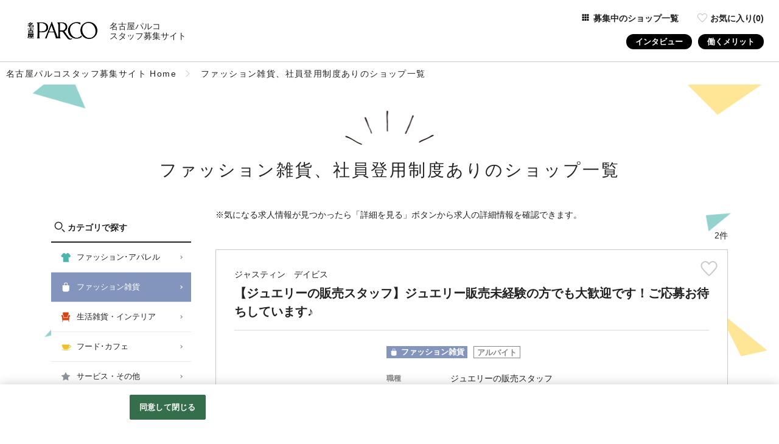

--- FILE ---
content_type: text/html;charset=utf-8
request_url: https://recruit.parco.jp/nagoyaprc/all/s75_v_91_102/u12_1_30_DSDATE%2CRUCD/CLlist.htm
body_size: 16977
content:
 

  
 
















                                                                
                  





    




            
                                                                                                                
                                                                                                                                                                                                                                                                                
                                                
                                                
                            









                        




                                                                                                                                                                                                    


  <!doctype html>
<html>
<head>
        <!--sc_parco Version 3.0.3-->



 

                                                            
        
                                                            
                                                                                                                                                                                                                                                                                                                                                                                                                                                                                                                                                                                                                                                                                                                                                                                                                                                                                                                                                                                            
                                
                                            
        
                                                                                                                                                                                
    
    
                                                                                                                
                                                                    
                                                                      
                                                                                                                                                                                                                                                                                                                                                                                                                                                                                                                                                                                                                                                                                                                                                                                                                                                                                                                                                                                                                                                                                                                                                                                                                                                                                                                                                                                                                                                                                                                               
                                                                                                                                                                                                                                                                                                                                                                                                                                                                                                                                   
                                 
        
                                                                                                 
                                                             
                            




<!--meta-->



<meta charset="utf-8">
    <meta name="viewport" content="width=1300">

<title>ファッション雑貨、社員登用制度ありの求人一覧 | 【名古屋パルコ】スタッフ募集サイト</title>
<meta name="Keywords" content="ファッション雑貨,社員登用制度あり,名古屋,パルコ,求人,パート,アルバイト,正社員,契約社員" />
<meta name="Description" content="ファッション雑貨、社員登用制度ありの求人情報一覧はこちらです。名古屋パルコスタッフ募集サイトでは、若い女性に人気のファッション・アパレル、雑貨、コスメ、フード・カフェ、サービスなどのテナントの求人情報を掲載しています。" />
            <link rel="canonical" href="https://recruit.parco.jp/nagoyaprc/all/s75_v_91_102/u12_1_30_DSDATE%2CRUCD/CLlist.htm" />
        
                <meta name="google-site-verification" content="eCeimzyaPo9JeRp4h6bTHy3KtR6g4oymWGmhL53bnwI" />
    
<!--OGP metaタグ-->
    <meta property="og:title" content="ファッション雑貨、社員登用制度ありの求人一覧 | 【名古屋パルコ】スタッフ募集サイト" />
    <meta property="og:type" content="website" />
    <meta property="fb:app_id" content="" />
            <meta property="og:image" content="https://recruit.parco.jp/n/na/nagoyaprc/img/ogp.png"/>
        <meta property="og:url" content="" />
    <meta property="og:site_name" content="名古屋パルコスタッフ募集サイト" />
    <meta property="og:description" content="ファッション雑貨、社員登用制度ありの求人情報一覧はこちらです。名古屋パルコスタッフ募集サイトでは、若い女性に人気のファッション・アパレル、雑貨、コスメ、フード・カフェ、サービスなどのテナントの求人情報を掲載しています。" />


<meta name="format-detection" content="telephone=no">

<!--css-->
<link href="//job-gear.net/csd/css/reset.css" rel="stylesheet" type="text/css" media="all" />

<link href="/n/na/nagoyaprc/css/common_company.css" rel="stylesheet" type="text/css" media="all" />
<link href="/n/na/nagoyaprc/css/common_search.css" rel="stylesheet" type="text/css" media="all" />
<link href="/n/na/nagoyaprc/css/style.css" rel="stylesheet" type="text/css" media="all" />
<link href="/n/na/nagoyaprc/css/slick.css" rel="stylesheet" type="text/css" media="all" />
<link href="/n/na/nagoyaprc/css/resp-carousel-wide.css" media="screen and (min-width:1001px)" rel="stylesheet">
<link href="/n/na/nagoyaprc/css/resp-carousel-medium.css" media="screen and (min-width:761px) and (max-width:1000px)" rel="stylesheet">
<link href="/n/na/nagoyaprc/css/resp-carousel-small.css" media="screen and (max-width:760px)" rel="stylesheet">
<link href="/n/na/nagoyaprc/css/adjustment.css" rel="stylesheet" type="text/css" media="all" /><link href="/n/na/nagoyaprc/img/favicon.ico" rel="shortcut icon" type="image/x-icon" />
<link href="/n/na/nagoyaprc/img/webclip.png" rel="apple-touch-icon-precomposed">


<script>
    var originUrl = "https://recruit.parco.jp/nagoyaprc/list.htm?L=BCSList&RW=1&val75=1&_val91_=102&PL=10&BCD=u12&P=1&NOI=30&SD=SDATE,RUCD";
    var originParam = "?L=BCSList&RW=1&val75=1&_val91_=102&PL=10&BCD=u12&P=1&NOI=30&SD=SDATE,RUCD";
    var client_id = 'nagoyaprc';
    var list_mode = '';
</script>

<!--JS-->
<script type="text/javascript" src="//job-gear.net/csd/js/jquery-2.2.2.min.js"></script>
<script type="text/javascript" src="https://cdnjs.cloudflare.com/ajax/libs/jquery-cookie/1.4.1/jquery.cookie.js"></script>
<script type="text/javascript" src="https://cdnjs.cloudflare.com/ajax/libs/jquery.lazyload/1.9.1/jquery.lazyload.js"></script>
<script type="text/javascript" src="/n/na/nagoyaprc/js/promise-polyfill.min.js"></script>
<script type="text/javascript" src="/n/na/nagoyaprc/js/cookie-util.js"></script>
<script type="text/javascript" src="/n/na/nagoyaprc/js/scroll.js"></script>
<script type="text/javascript" src="/n/na/nagoyaprc/js/common_company.js"></script>
<script type="text/javascript" src="/n/na/nagoyaprc/js/slick.min.js"></script>
<!--検索JS start-->

<script type="text/javascript" src="/n/na/nagoyaprc/js/multi-form.js"></script>
<script type="text/javascript" src="/n/na/nagoyaprc/js/multi-form-area.js"></script>
<script type="text/javascript" src="/n/na/nagoyaprc/js/multi-form-cst-company.js"></script>
<!--検索JS end-->


  
  <!-- OneTrust cookie banner own_domain -->
<script type="text/javascript" src="https://cdn-apac.onetrust.com/scripttemplates/otSDKStub.js" data-document-language="true" charset="UTF-8" data-domain-script="334bfb79-76d2-43cf-87b1-294a841edf15" ></script>
<script type="text/javascript">
  function OptanonWrapper() { }
</script>
<link rel="stylesheet" href="/__common_config__/cookiebanner/add_onetrust.css">
<!-- END cookie banner -->
  

            <!-- Facebook Pixel Code -->
<!-- End Facebook Pixel Code -->
    </head>
<body id="list">
    <svg display="none" version="1.1" xmlns="http://www.w3.org/2000/svg" xmlns:xlink="http://www.w3.org/1999/xlink">
<defs>
    <symbol id="icon_keep" viewBox="0 0 60 60">
        <g>
            <path class="cls-1" d="M29.92,53.52A1.44,1.44,0,0,1,28.81,53c-3.72-2.74-19.12-19.67-22-24.35a13.27,13.27,0,0,1,4-18.13,12.86,12.86,0,0,1,17.88,4l1.24,1.68,1.45-1.72a12.86,12.86,0,0,1,17.86-4,13.27,13.27,0,0,1,4,18.13C50.3,33.33,34.89,50.27,31.18,53a1.45,1.45,0,0,1-1.18.51Z"/>
        </g>
    </symbol>
    <symbol id="icon_trash" viewBox="0 0 60 60">
        <g>
            <path class="cls-1" d="M51,9.86H40.16V4a2,2,0,0,0-2-2H22.48a2,2,0,0,0-2,2V9.86H9.71a2,2,0,0,0-2,2v3.93a2,2,0,0,0,2,2h1V53.07A3.94,3.94,0,0,0,14.63,57H46.05A3.94,3.94,0,0,0,50,53.07V17.71h1a2,2,0,0,0,2-2V11.82A2,2,0,0,0,51,9.86ZM21.5,49.14a2,2,0,1,1-3.93,0V19.68a2,2,0,1,1,3.93,0Zm10.81,0a2,2,0,1,1-3.93,0V19.68a2,2,0,1,1,3.93,0ZM25.43,9.86v-2a1,1,0,0,1,1-1h7.86a1,1,0,0,1,1,1v2ZM43.11,49.14a2,2,0,1,1-3.93,0V19.68a2,2,0,1,1,3.93,0Z"/>
        </g>
    </symbol>
    <symbol id="icon_search" viewBox="0 0 24 24">
        <g>
            <circle class="cls-1" cx="9.49" cy="9.45" r="7.66"/><line class="cls-1" x1="17.15" y1="17.19" x2="22.89" y2="22.93"/>
        </g>
    </symbol>
    <symbol id="icon_arrow-d" viewBox="0 0 9.83 6.5">
        <g>
            <polyline class="cls-1" points="0.75 5.75 4.92 0.75 9.08 5.75"/>
        </g>
    </symbol>
    <symbol id="icon_arrow-d" viewBox="0 0 9.83 6.5">
        <g>
            <polyline class="cls-1" points="0.75 5.75 4.92 0.75 9.08 5.75"/>
        </g>
    </symbol>
    <symbol id="svg-all" viewBox="0 0 60 60">
        <rect class="cls-1" x="12" y="11" width="10" height="10"/><rect class="cls-1" x="25" y="11" width="10" height="10"/><rect class="cls-1" x="38" y="11" width="10" height="10"/><rect class="cls-1" x="12" y="24" width="10" height="10"/><rect class="cls-1" x="25" y="24" width="10" height="10"/><rect class="cls-1" x="38" y="24" width="10" height="10"/><rect class="cls-1" x="12" y="37" width="10" height="10"/><rect class="cls-1" x="25" y="37" width="10" height="10"/><rect class="cls-1" x="38" y="37" width="10" height="10"/>
    </symbol>
    <symbol id="svg-t-shirt" viewBox="0 0 60 60">
        <path d="M57.87,22.93,47.55,9.45a.64.64,0,0,0-.26-.2L39.13,5.79a.64.64,0,0,0-.87.45A7.16,7.16,0,0,1,31,11.89a7.16,7.16,0,0,1-7.26-5.65.64.64,0,0,0-.87-.45L14.71,9.25a.64.64,0,0,0-.26.2L4.13,22.93a.64.64,0,0,0,.07.86l7.9,7.33a.64.64,0,0,0,.82,0l2.6-2a.64.64,0,0,1,1,.53L15.46,54.87a.64.64,0,0,0,.64.67H45.91a.64.64,0,0,0,.64-.67L45.45,29.68a.64.64,0,0,1,1-.53l2.6,2a.64.64,0,0,0,.82,0l7.9-7.33A.64.64,0,0,0,57.87,22.93Z"/>
    </symbol>
    <symbol id="svg-totebag" viewBox="0 0 60 60">
        <path d="M39.71,19.27V8.91a1.07,1.07,0,0,0-.35-.79l-2-1.84A1.07,1.07,0,0,0,36.64,6H24.41a1.07,1.07,0,0,0-.73.28l-2,1.84a1.07,1.07,0,0,0-.35.79V19.27a1.07,1.07,0,0,1-1.07,1.07H13.32a1.07,1.07,0,0,0-1.07,1.07V48.16a1.07,1.07,0,0,0,.34.78l6.1,5.76a1.07,1.07,0,0,0,.74.29H41.63a1.07,1.07,0,0,0,.74-.29l6.1-5.76a1.07,1.07,0,0,0,.34-.78V21.42a1.07,1.07,0,0,0-1.07-1.07H40.79A1.07,1.07,0,0,1,39.71,19.27Zm-15,0V10a1.07,1.07,0,0,1,1.07-1.07h9.49A1.07,1.07,0,0,1,36.34,10v9.29a1.07,1.07,0,0,1-1.07,1.07H25.78A1.07,1.07,0,0,1,24.71,19.27Z"/>
    </symbol>
    <symbol id="svg-cosme" viewBox="0 0 60 60">
        <path class="cls-1" d="M44.35,7.12,35,12.31A2.09,2.09,0,0,0,34,14V26.33H45.32V7.69C45.32,7.08,44.88,6.83,44.35,7.12Z"/><path class="cls-1" d="M32.24,46.95a4.35,4.35,0,0,0,4.34,4.34h6.19a4.35,4.35,0,0,0,4.34-4.34V31H32.24Z"/><path class="cls-1" d="M12.32,24.3A4.35,4.35,0,0,1,16.66,20h6.19a4.35,4.35,0,0,1,4.34,4.34v27H12.32Z"/><path class="cls-1" d="M47.11,27.75H32.24a.89.89,0,0,0,0,1.77H47.11a.89.89,0,0,0,0-1.77Z"/>
    </symbol>
    <symbol id="svg-cup" viewBox="0 0 60 60">
        <path class="cls-1" d="M29.59,50c-5,0-9-.07-9.69-.18h0a18.7,18.7,0,0,1-4.71-1.39l0-.11h-.32s-4-.12-6.41-.28C7.42,48,7,47.41,7,46.92S7.45,46,8.39,46H50.91c.95,0,1.3.46,1.31.89S51.77,48,50.87,48c-2.2.15-6.38.28-6.41.28h-.32v.11a18.27,18.27,0,0,1-4.7,1.39h0C38.64,49.93,34.62,50,29.59,50Zm-9.23-6.7C12.48,38.15,9.68,27,9.68,19.07c0-.61.31-.67.41-.67H49.67c.16,0,.44.08.44.51a37.54,37.54,0,0,1-.21,3.93l0,.43.43,0c.46,0,.91-.05,1.35-.05,3.59,0,6.15,1.17,7,3.21,1.59,3.72-2.82,9.18-9.83,12.18a24.1,24.1,0,0,1-5.76,1.68l-.13,0-.09.09a18.12,18.12,0,0,1-3.44,2.94ZM51.61,26.48a15.24,15.24,0,0,0-2,.14l-.25,0-.05.25a33.4,33.4,0,0,1-3,8.44l-.44.85.89-.34.78-.32c6.29-2.69,8.56-6.78,8.1-7.86C55.33,27,53.68,26.48,51.61,26.48Z"/>
    </symbol>
    <symbol id="svg-star" viewBox="0 0 60 60">
        <path d="M52.8,25.59c1.18-1.15.81-2.29-.83-2.53L40.65,21.41a6.4,6.4,0,0,1-4.29-3.13L31.29,8c-.73-1.48-1.92-1.48-2.65,0L23.56,18.28a6.4,6.4,0,0,1-4.29,3.13L7.95,23.06c-1.63.24-2,1.38-.83,2.53l8.21,8A6.44,6.44,0,0,1,17,38.68L15,50c-.28,1.63.69,2.33,2.15,1.56l10.14-5.35a6.38,6.38,0,0,1,5.31,0L42.75,51.6c1.46.77,2.43.07,2.15-1.56L43,38.68a6.44,6.44,0,0,1,1.64-5.06Z"/>
    </symbol>
    <symbol id="svg-sofa" viewBox="0 0 60 60">
        <path class="cls-1" d="M49.06,19.94c-5.93-.22-5.81,5.93-5.84,11.2v1.34a2.34,2.34,0,0,1-2.34,2.34H18.69a2.35,2.35,0,0,1-2.34-2.34l0-1.34c0-5.27.09-11.42-5.85-11.2a5,5,0,0,0-4.94,4.94c0,3.19,2.28,4,4.23,4.68l1.11,15.66c0,1.28.34,2,1.14,2.41,0,0,0,0,0,.07L11.07,57a.29.29,0,0,0,.29.32h1.76a.29.29,0,0,0,.28-.22L15.7,48s0,0,0-.07H43.86s0,0,0,.07l2.29,9.13a.29.29,0,0,0,.28.22H48.2a.29.29,0,0,0,.27-.41l-.9-9.21s0,0,0-.07c.81-.36,1.16-1.12,1.16-2.41l1.09-15.66c2-.66,4.23-1.49,4.23-4.68A5,5,0,0,0,49.06,19.94Z"/><path class="cls-1" d="M18.66,30.7l0,1.76,22.2,0V30.7c0-4,.07-10.28,4.42-12.38l.55-11A2.22,2.22,0,0,0,43.62,5H15.92a2.22,2.22,0,0,0-2.23,2.34l.55,11C18.58,20.42,18.63,26.67,18.66,30.7Z"/>
    </symbol>
    <symbol id="logo-parco" viewBox="0 0 175.21 52.85">
        <g>
            <path d="M33.22,15.28a14.11,14.11,0,0,0-9.65-12C20.67,2.14,17.19,2,12,1.83L.65,1.86c-.32,0-.54,0-.62.12s.46.48.77.68A2.9,2.9,0,0,1,2,3.79a6.06,6.06,0,0,1,.5,2.65c.38,5.79.41,20.27.41,21.86,0,2.88-.14,17.42-1,19.49a4.21,4.21,0,0,1-.31.7c-.3.44-.15.54,0,.59,0,0,6.39,0,6.69,0,0,0,.61,0,.18-.6a4.13,4.13,0,0,1-.34-.92,11.41,11.41,0,0,1-.27-2.07c-.17-5.13-.1-12.83,0-13.59s.44-.73,2.6-.72,4,.07,6.49,0C27.51,30.82,33.87,24.77,33.22,15.28ZM15.37,28.59a51.8,51.8,0,0,1-6.56,0c-1,0-1-.38-1.08-1.67-.07-1.07,0-18.45,0-18.45l.1-3.11c0-1.08.35-1.32.88-1.4a40,40,0,0,1,6.31.1c8.12.54,12.35,5.53,12.88,12.18C27.93,26,21.72,28.32,15.37,28.59Z"/><path d="M101.75,48.83a4.56,4.56,0,0,1-6.39.2c-3.16-2.47-11-14.39-11-14.39S81.3,30,80.67,28.95c-.39-.63-.46-.85.4-1.39A14.66,14.66,0,0,0,87.69,20,14.33,14.33,0,0,0,87,9.41C85,5.79,81.82,2,72.25,1.85H59.31c-.37,0-.46.2-.22.36C61,3.45,62,3.42,62.19,11.26c.06,2.83.1,16.09.11,18,0,.79-.09,5-.11,7.27,0,3.69,0,4.17-.09,5.22s-.14,2.67-.32,4.89c-.14.88-.4.83-.67.3-.36-.71-3-8.23-3-8.23l-5.24-14L44.24.52c-.23-.7-1-.71-1.23.12l-4.27,12s-2.1,5.36-3,7.73-5.08,13-6.2,15.68-2.29,5.71-3.71,9.1c-.26.62-.39,1-.39,1s-.32.71-.67,1.36a3.45,3.45,0,0,1-1,1.25c-.11.09-.08.32.2.29H29.4c.33,0,.31-.14.2-.31a2.72,2.72,0,0,1-.18-2,32.57,32.57,0,0,1,1.11-3.25c.66-1.75,1.35-3.51,1.45-3.81.18-.52,1.66-4.58,2.28-6.16s.76-2.16,1.53-2.18c4.47-.07,7.63-.07,12.92,0,1.2,0,1.48.18,1.69.77,1,2.89,4,12,4.45,13.36s.45,1.94.21,2.64a1.72,1.72,0,0,1-.31.57c-.14.22,0,.35.12.35l13.68,0c.8,0,0-.75.23-.45a6.73,6.73,0,0,1-1.3-3.86c-.17-2.7-.18-14.15-.11-15.27,0-.39.18-.56.61-.59a19.07,19.07,0,0,1,4.2.14,7.09,7.09,0,0,1,4.5,2.73c1.06,1.63,4.57,6.67,6,8.7.81,1.15,3.86,5.32,4.62,6.29,1.44,1.86,2.41,3.35,4.38,4.59a8.44,8.44,0,0,0,8.5.63,5.61,5.61,0,0,0,2.29-2.13C102.89,48.92,102.31,48.32,101.75,48.83Zm-54-19.7A88.11,88.11,0,0,1,37.09,29c-.77-.08-1.14-.12-.73-1.21,2-5.44,4.39-11.76,6-15.63.45-1.11.79-1.11,1.19,0C46,19.4,48.59,26.81,48.94,27.9S49,29.06,47.78,29.13Zm20.94-2.86c-1.4-.07-1.4,0-1.4-1.41V11c0-1.82.05-3.93.09-5,.08-1.78.07-1.89.85-1.91,1.55-.07,2.22,0,3.52,0,4.88,0,11.82,2.62,11.75,11.7-.17,3.46-1.67,7-4.57,8.67C76.68,25.75,74,26.51,68.73,26.27Z"/><path d="M129.86,41.24c-.13-.66-.29-1-1.07,0a17,17,0,0,1-23,2.87c-5.62-3.86-10.44-13.77-9.46-22.86.73-6.75,4.33-12.66,10.89-15.73a17.62,17.62,0,0,1,18.3,2.37c.54.42.67.24.71-.42l.06-4.09c0-.82-.31-.8-.87-.92-6.21-1.35-9.41-1.59-13-1.07C107,2.29,102.67,4.07,99,7.45a24.32,24.32,0,0,0-8.26,19.77,23.9,23.9,0,0,0,15.44,21.13c9.27,3.72,18.2.72,23.39-2.69.8-.53.83-.67.7-1.39Z"/><path d="M167.88,8A25.48,25.48,0,0,0,150.21.52a24.1,24.1,0,0,0-18.16,8.55c-2.83,3.53-5.48,8.28-5.71,16.23a25.35,25.35,0,0,0,23.87,25.56c8.25.31,14.49-2.92,18.72-7.94,5.33-6.31,6-11.78,6.27-17.1A25.81,25.81,0,0,0,167.88,8Zm-2.26,33.5C161,47.71,153.71,48.1,151,48c-4-.51-7.07-1.65-11.17-5.28a25.75,25.75,0,0,1-8.2-16.89c-.36-4.42.35-9.69,2.54-13.6A17.63,17.63,0,0,1,149,3.38a18.47,18.47,0,0,1,13.52,5.88c4.16,4.08,7.09,11,7.38,17.54S169.12,36.94,165.63,41.48Z"/>
        </g>
    </symbol>
    <symbol id="logo" viewBox="0 0 201.66 52.85">
        <g>
            <path d="M59.67,15.28A14.1,14.1,0,0,0,50,3.27C47.11,2.14,43.63,2,38.46,1.83l-11.36,0c-.32,0-.54,0-.62.12s.46.48.77.68A2.9,2.9,0,0,1,28.4,3.79a6.06,6.06,0,0,1,.5,2.65c.38,5.79.41,20.27.41,21.86,0,2.88-.14,17.42-1,19.49a4.17,4.17,0,0,1-.31.7c-.3.44-.15.54,0,.59,0,0,6.39,0,6.69,0,0,0,.61,0,.18-.6a4.11,4.11,0,0,1-.34-.92,11.41,11.41,0,0,1-.27-2.07c-.17-5.13-.1-12.83,0-13.59s.44-.73,2.6-.72,4,.07,6.49,0C54,30.82,60.31,24.77,59.67,15.28ZM41.82,28.58a51.51,51.51,0,0,1-6.56,0c-1,0-1-.38-1.08-1.67-.07-1.07,0-18.45,0-18.45l.1-3.11c0-1.08.35-1.32.88-1.4a39.84,39.84,0,0,1,6.31.1c8.12.54,12.35,5.53,12.88,12.18C54.37,26,48.17,28.32,41.82,28.58Z"/><path d="M128.19,48.83a4.56,4.56,0,0,1-6.39.2c-3.16-2.47-11-14.39-11-14.39s-3.11-4.68-3.73-5.7c-.39-.63-.46-.85.4-1.39A14.67,14.67,0,0,0,114.13,20a14.33,14.33,0,0,0-.71-10.55c-2-3.61-5.16-7.43-14.73-7.56H85.76c-.37,0-.46.2-.22.36,1.86,1.26,2.93,1.22,3.09,9.07.06,2.83.1,16.09.11,18,0,.79-.09,5-.11,7.27,0,3.69,0,4.17-.09,5.22s-.14,2.67-.32,4.89c-.14.88-.4.83-.67.3-.36-.71-3-8.23-3-8.23l-5.24-14L70.69.52c-.23-.71-1-.71-1.23.12l-4.27,12s-2.1,5.36-3,7.73-5.08,13-6.2,15.68-2.29,5.7-3.71,9.1c-.26.62-.39,1-.39,1s-.32.71-.67,1.36a3.45,3.45,0,0,1-1,1.25c-.11.09-.08.32.2.29h5.41c.33,0,.31-.14.2-.31a2.72,2.72,0,0,1-.18-2A32.58,32.58,0,0,1,57,43.49c.66-1.75,1.35-3.51,1.45-3.81.18-.52,1.66-4.58,2.28-6.16s.76-2.16,1.53-2.18c4.47-.07,7.63-.07,12.92,0,1.2,0,1.48.18,1.69.77,1,2.89,4,12,4.45,13.36s.45,1.94.21,2.64a1.72,1.72,0,0,1-.31.57c-.14.22,0,.35.12.35l13.68,0c.8,0,0-.75.23-.46a6.73,6.73,0,0,1-1.3-3.85c-.17-2.7-.18-14.15-.11-15.27,0-.39.18-.56.61-.59a19.11,19.11,0,0,1,4.2.14,7.09,7.09,0,0,1,4.5,2.73c1.06,1.63,4.57,6.67,6,8.7.81,1.15,3.86,5.32,4.62,6.29,1.44,1.86,2.41,3.35,4.38,4.59a8.43,8.43,0,0,0,8.5.63,5.6,5.6,0,0,0,2.29-2.13C129.33,48.92,128.75,48.32,128.19,48.83Zm-54-19.7A88,88,0,0,1,63.53,29c-.77-.08-1.14-.12-.73-1.21,2-5.44,4.39-11.76,6-15.63.45-1.11.79-1.11,1.19,0C72.48,19.4,75,26.81,75.38,27.9S75.43,29.06,74.23,29.13Zm20.94-2.86c-1.4-.06-1.4,0-1.4-1.41V11c0-1.83.05-3.93.09-5,.08-1.78.07-1.89.85-1.91,1.55-.07,2.22,0,3.52,0C103.11,4,110,6.67,110,15.75c-.17,3.46-1.67,7-4.57,8.67C103.13,25.75,100.44,26.51,95.17,26.27Z"/><path d="M156.3,41.24c-.13-.66-.29-1-1.07,0a17,17,0,0,1-23,2.87c-5.62-3.86-10.44-13.77-9.46-22.86.73-6.75,4.33-12.66,10.89-15.73A17.62,17.62,0,0,1,152,7.86c.54.42.67.24.71-.42l.06-4.09c0-.82-.31-.8-.87-.92-6.21-1.35-9.41-1.59-13-1.07-5.43.93-9.78,2.72-13.46,6.1a24.32,24.32,0,0,0-8.26,19.77,23.9,23.9,0,0,0,15.44,21.13c9.27,3.72,18.2.73,23.39-2.69.8-.53.83-.67.7-1.39Z"/><path d="M194.33,8A25.48,25.48,0,0,0,176.66.52,24.1,24.1,0,0,0,158.5,9.08c-2.83,3.53-5.48,8.28-5.71,16.23a25.35,25.35,0,0,0,23.87,25.56c8.25.31,14.49-2.92,18.72-7.93,5.33-6.31,6-11.78,6.27-17.1A25.81,25.81,0,0,0,194.33,8Zm-2.26,33.5c-4.66,6.22-11.92,6.62-14.65,6.52-4-.51-7.07-1.65-11.17-5.28a25.75,25.75,0,0,1-8.2-16.89c-.36-4.42.35-9.69,2.54-13.6a17.63,17.63,0,0,1,14.87-8.86A18.47,18.47,0,0,1,189,9.26c4.16,4.08,7.09,11,7.38,17.54S195.56,36.94,192.07,41.48Z"/><path d="M6.68,6.18a17.33,17.33,0,0,1,2.5,1.6A19.23,19.23,0,0,0,12.6,5H7.34a20.85,20.85,0,0,1-5.4,3.33A4.3,4.3,0,0,0,.58,7c3.28-1.28,5.92-3.2,7.1-5.17L10,2.29c-.52.61-.7.8-1,1.17h4.1a13.62,13.62,0,0,0,1.76-.08l1.18,1-.72.74a25,25,0,0,1-6,4.63h6.48a15.28,15.28,0,0,0,1.68-.06,7.76,7.76,0,0,0-.1,1.47v4.11a8.63,8.63,0,0,0,.12,1.58H15.2V16H7.56v.86H5.24a9.67,9.67,0,0,0,.12-1.58V11.79a37.3,37.3,0,0,1-3.8,1.44,4.42,4.42,0,0,0-1.28-1.6A33.44,33.44,0,0,0,5.08,10c.64-.29,1.3-.62,2.38-1.2A14.28,14.28,0,0,0,5,7.12Zm.86,8.29h7.68V11.31H7.54Z"/><path d="M8.18,19.5A5.78,5.78,0,0,0,8.06,18h2.62a7.06,7.06,0,0,0-.12,1.46v1.2H16.1c.92,0,1.72,0,2.38-.1v1.9c-.76-.06-1.56-.1-2.38-.1H10.56v2.75h4.1a16.62,16.62,0,0,0,1.8-.06,8,8,0,0,0-.1,1.5V31a10.13,10.13,0,0,0,.12,1.78h-2.4V32H5v.83H2.6A11.06,11.06,0,0,0,2.72,31v-4.4a8.25,8.25,0,0,0-.1-1.5,17.74,17.74,0,0,0,1.82.06H8.18V22.42H3q-1.38,0-2.4.1v-1.9c.66.06,1.48.1,2.4.1H8.18ZM5,30.29h9V26.85H5Z"/><path d="M9.66,43.22l-1.58.06c-2.06.1-3,.14-3.32.19l-.3-1.55c.46,0,.52,0,.88,0h1.5a8.68,8.68,0,0,0,1-1.33H4.08a21.6,21.6,0,0,1-.68,4.56,9.66,9.66,0,0,1-1.62,3.57A8.82,8.82,0,0,0,0,47.3a7.76,7.76,0,0,0,1.46-3.14,32.11,32.11,0,0,0,.66-7.86A11.28,11.28,0,0,0,2,34.48a22.25,22.25,0,0,0,2.62.1h11a20.12,20.12,0,0,0,2.2-.08,8.63,8.63,0,0,0-.06,1.28v1.5a6.58,6.58,0,0,0,.06,1.15c-.74,0-1.3,0-2.14,0H4.16l0,.85H15.86a19.38,19.38,0,0,0,2.32-.08v1.55a18.53,18.53,0,0,0-2.12-.08h-1.3c.76.56,1.66,1.3,3,2.5L16,44l-1-1-3.14.19v1.31h3.58a16.84,16.84,0,0,0,2-.06v1.54c-.64,0-1.16-.06-2-.06H11.8V47h4.4a19.52,19.52,0,0,0,2.42-.08v1.62a21.92,21.92,0,0,0-2.66-.1H5.76a25,25,0,0,0-2.52.1V46.93A19.21,19.21,0,0,0,5.56,47h4.1V45.84h-3c-.9,0-1.44,0-2.06.06V44.37a19.8,19.8,0,0,0,2.08.06H9.66Zm6-6.21V36H4.18v1ZM10,40.63a13.59,13.59,0,0,1-1,1.3c1.6,0,2.62-.06,3-.1l1.5-.08c-.36-.29-.54-.42-1.06-.77l.92-.35Z"/>
        </g>
    </symbol>
    <symbol id="icon-lineat" viewBox="0 0 78 78">
      <path class="cls-1" d="M39,0A39,39,0,1,0,51.12,76.08l2.31-.82a1.56,1.56,0,0,0,1-2l-2.23-6.87a1.56,1.56,0,0,0-2-1l-2.33.82A28.66,28.66,0,1,1,67.65,39a30.58,30.58,0,0,1-1.81,10c-.87,2.49-2.9,4.52-4.51,4.52a4,4,0,0,1-4-4V22a1.56,1.56,0,0,0-1.56-1.56H48.54A1.55,1.55,0,0,0,47,21.92l0,.61-.54-.29a19,19,0,1,0,1.17,32.83l.38-.24.18.41a14.34,14.34,0,0,0,13.18,8.69c6.14,0,11.89-4.61,14.28-11.47A40.65,40.65,0,0,0,78,39,39.05,39.05,0,0,0,39,0Zm7.84,39a9.42,9.42,0,1,1-9.41-9.41A9.43,9.43,0,0,1,46.84,39Z"/>
    </symbol>
    <symbol id="hex01" viewBox="0 0 292.42 292.42">
        <path d="M0 0v292.42h292.42V0zm270.32 218.14L146 289.66 21.86 217.73l.24-143.45L146.44 2.76l124.11 71.93z" />
    </symbol>
    <symbol id="hex02" viewBox="0 0 292.42 292.42">
        <path d="M0 0v292.42h292.42V0zm184.33 284.5L45.51 248.37 7.39 110.08 108.09 7.92l138.82 36.13L285 182.34z" />
    </symbol>
    <symbol id="hex03" viewBox="0 0 292.42 292.42">
        <path d="M0 0v292.42h292.42V0zm246.91 248.37L108.09 284.5 7.39 182.34 45.51 44.05 184.33 7.92 285 110.08z" />
    </symbol>
    <symbol id="ico_external" viewBox="0 0 600 600">
      <path d="M412.51 543.74a18.75 18.75 0 0 1-18.75 18.76H56.26a18.75 18.75 0 0 1-18.75-18.76V206.27a18.74 18.74 0 0 1 18.75-18.77h56.24V150h-75A37.5 37.5 0 0 0 0 187.5v375A37.51 37.51 0 0 0 37.51 600h375A37.5 37.5 0 0 0 450 562.5v-75h-37.5zM562.51 0h-375A37.5 37.5 0 0 0 150 37.48v375A37.49 37.49 0 0 0 187.5 450h375a37.48 37.48 0 0 0 37.5-37.5v-375A37.49 37.49 0 0 0 562.51 0zm0 393.74a18.75 18.75 0 0 1-18.75 18.76H206.25a18.75 18.75 0 0 1-18.75-18.76V56.24a18.76 18.76 0 0 1 18.75-18.76h337.51a18.76 18.76 0 0 1 18.75 18.76z"/>
    </symbol>
</defs>
</svg>
    <div id="wrap">
                
<header>
    <div class="header_logo"><a href="/nagoyaprc/">
        <figure class="logo-img-wrap">
            
            <img src="/n/na/nagoyaprc/img/logo-set/logo-nagoya.jpg" alt="名古屋パルコ">
        </figure>
        <span class="header-tit">名古屋パルコ<br>スタッフ募集サイト</span></a></div>
    <p class="menu-btn PcHdn menu-open sp-menu"><span></span><span></span><span></span></p>
            <p class="menu-favorite menu-btn PcHdn">
            <a href="/nagoyaprc/list.htm?list=favorite" onclick="ga('send', 'event', '', 'head', 'btn-keeplist')">
                <svg class="btnKeep-ic">
                <use xlink:href="#icon_keep"/>
                </svg>
            </a>
        </p>
         <nav class="gnav">
        <div class="gnav-inn gnav-form PcHdn">
            <div class="multiple-form-wrap" id="multiple-form-1">
                                <style>
    .fig-search{
    fill: #FFFFFF;
    stroke: #c9c9c9;
    width: 25px;
    height: 25px;
    stroke-width: 2px;
    }
</style>



<div class="search-form">
    <div class="search-form-inner">
        
        <div class="search-form-BOX clearfix">
            <form name="formName" action="/nagoyaprc/list.htm" method="submit" enctype="multipart/form-data" autocomplete="off" class="pul-colm5">
                <input type="hidden" name="L" value="BCSList" />
                <input type="hidden" name="BCD" value="u12" />
                                <input type="hidden" name="NOI" value="30" />
                <input type="hidden" name="PL" value="10" />
                <input type="hidden" name="P" value="1" />
                <input type="hidden" name="SD" value="SDATE,RUCD" />
                                                <div class="txt-wrap search-form-fw-wrap">
        <p class="item-tit">フリーワード</p>
        <div class="search-form-fw">
            <input class="kwText" type="text" name="FTS" value="" autocomplete="off" placeholder="フリーワードを入力"/>
        </div>
    </div>

                                <div class="submit-btn search-form-fw-btn">
                    <!--<span class="txt-search">検索</span>-->
                    <input class="pushEnter" type="button" value="検索" alt="" />
                </div>
            </form>

        </div><!--//.search-form-BOX-->
    </div><!--//.search-form-inner-->
</div><!--//.search-form-->                            </div>
        </div>
        <ul class="gnav-inn main-menu">
            
            <li><a class="icon" href="/nagoyaprc/all/u12_1_30_DSDATE%2CRUCD/CLlist.htm">
                    <svg class="ic-list">
                        <use xlink:href="#svg-all"/>
                    </svg>
                    <p>募集中のショップ一覧</p>
                </a>
            </li>
                            <li class="menu-favorite actionList_item">
                    <a href="/nagoyaprc/list.htm?list=favorite" onclick="ga('send', 'event', '', 'head', 'btn-keeplist')">
                        <svg class="btnKeep-ic">
                            <use xlink:href="#icon_keep"/>
                        </svg>
                        <p class="status">お気に入り(<span class="num">&nbsp;</span>)</p>
                    </a>
                </li>
                     </ul>
        <ul class="gnav-inn sub-menu">
                                                                                                                                    <li><a href="/nagoyaprc/#top-interview" target="" rel="" class="scroll">インタビュー</a></li>
                                                                                                                                                            <li><a href="/nagoyaprc/#top-merit" target="" rel="" class="scroll">働くメリット</a></li>
                                                        </ul>
                            <ul class="gnav-inn search-menu PcHdn">
                                                                                <li>
                <dl>
                    <dt class="tit" style="">
                        <svg class="fig-search">
                            <use xlink:href="#icon_search"/>
                        </svg>
                        <span>カテゴリで探す</span>
                    </dt>
                    <dd class="side-nav-list">
                        <ul>
                            
                                                                                                                                    <style>
                                        .side-nav .category-fashion a:hover, .side-nav .category-fashion.active a{background:#4cb6ac;}
                                        .side-nav .category-fashion a svg{fill:#4cb6ac;}
                                        .gnav .category-fashion a svg{fill:#4cb6ac;}
                                        .side-nav .category-fashion.active a svg, .side-nav .category-fashion:hover a svg{fill:#FFFFFF;}
                                    </style>
                                                                        <li class="icon-sprite category-fashion "><a href="/nagoyaprc/all/v_91_101/u12_1_30_DSDATE%2CRUCD/CLlist.htm">
                                        <figure>
                                            <svg class="ic-category"><use xlink:href="#svg-t-shirt"/></svg>
                                        </figure>
                                        <span>ファッション･アパレル</span></a>
                                    </li>
                                                                                                                                                                                                        <style>
                                        .side-nav .category-goods a:hover, .side-nav .category-goods.active a{background:#8395bc;}
                                        .side-nav .category-goods a svg{fill:#8395bc;}
                                        .gnav .category-goods a svg{fill:#8395bc;}
                                        .side-nav .category-goods.active a svg, .side-nav .category-goods:hover a svg{fill:#FFFFFF;}
                                    </style>
                                                                        <li class="icon-sprite category-goods active"><a href="/nagoyaprc/all/v_91_102/u12_1_30_DSDATE%2CRUCD/CLlist.htm">
                                        <figure>
                                            <svg class="ic-category"><use xlink:href="#svg-totebag"/></svg>
                                        </figure>
                                        <span>ファッション雑貨</span></a>
                                    </li>
                                                                                                                                                                    <style>
                                        .side-nav .category-cosme a:hover, .side-nav .category-cosme.active a{background:#d64415;}
                                        .side-nav .category-cosme a svg{fill:#d64415;}
                                        .gnav .category-cosme a svg{fill:#d64415;}
                                        .side-nav .category-cosme.active a svg, .side-nav .category-cosme:hover a svg{fill:#FFFFFF;}
                                    </style>
                                                                        <li class="icon-sprite category-cosme "><a href="/nagoyaprc/all/v_91_103/u12_1_30_DSDATE%2CRUCD/CLlist.htm">
                                        <figure>
                                            <svg class="ic-category"><use xlink:href="#svg-sofa"/></svg>
                                        </figure>
                                        <span>生活雑貨・インテリア</span></a>
                                    </li>
                                                                                                                                                                    <style>
                                        .side-nav .category-foods a:hover, .side-nav .category-foods.active a{background:#f0c028;}
                                        .side-nav .category-foods a svg{fill:#f0c028;}
                                        .gnav .category-foods a svg{fill:#f0c028;}
                                        .side-nav .category-foods.active a svg, .side-nav .category-foods:hover a svg{fill:#FFFFFF;}
                                    </style>
                                                                        <li class="icon-sprite category-foods "><a href="/nagoyaprc/all/v_91_104/u12_1_30_DSDATE%2CRUCD/CLlist.htm">
                                        <figure>
                                            <svg class="ic-category"><use xlink:href="#svg-cup"/></svg>
                                        </figure>
                                        <span>フード･カフェ</span></a>
                                    </li>
                                                                                                                                                                    <style>
                                        .side-nav .category-other a:hover, .side-nav .category-other.active a{background:#90949c;}
                                        .side-nav .category-other a svg{fill:#90949c;}
                                        .gnav .category-other a svg{fill:#90949c;}
                                        .side-nav .category-other.active a svg, .side-nav .category-other:hover a svg{fill:#FFFFFF;}
                                    </style>
                                                                        <li class="icon-sprite category-other "><a href="/nagoyaprc/all/v_91_105/u12_1_30_DSDATE%2CRUCD/CLlist.htm">
                                        <figure>
                                            <svg class="ic-category"><use xlink:href="#svg-star"/></svg>
                                        </figure>
                                        <span>サービス・その他</span></a>
                                    </li>
                                                                                    </ul>
                    </dd>
                </dl>
            </li>
            
                                                                                                    <li>
                <dl>
                    <dt class="tit" style="">
                        <svg class="fig-search">
                            <use xlink:href="#icon_search"/>
                        </svg>
                        <span>雇用形態で探す</span>
                    </dt>
                    <dd class="side-nav-list">
                        <ul>
                                                                                                                                    <li class="regular "><a href="/nagoyaprc/all/kk01/u12_1_30_DSDATE%2CRUCD/CLlist.htm"><span>正社員</span></a></li>
                                                                                                                                                                    <li class="arbeit "><a href="/nagoyaprc/all/kk03/u12_1_30_DSDATE%2CRUCD/CLlist.htm"><span>アルバイト</span></a></li>
                                                                                                                                                                    <li class="part-time "><a href="/nagoyaprc/all/kk04/u12_1_30_DSDATE%2CRUCD/CLlist.htm"><span>パート</span></a></li>
                                                                                                                                                                    <li class="contract "><a href="/nagoyaprc/all/kk05/u12_1_30_DSDATE%2CRUCD/CLlist.htm"><span>契約社員</span></a></li>
                                                                                                                                                                                                                                                                                                                                                                                                                        <li class="kkcd-others "><a href="/nagoyaprc/list.htm?L=BCSList&amp;BCD=u12&amp;SD=SDATE%2CRUCD&amp;SF=1&amp;NOI=30&amp;PL=10&amp;P=1&_KKCD_=08&_KKCD_=12&_KKCD_=09&_KKCD_=13&_KKCD_=14&_KKCD_=06&_KKCD_=11"><span>その他雇用形態</span></a></li>
                                                    </ul>
                    </dd>
                </dl>
            </li>
            
                                                                                                    <li>
                <dl>
                    <dt class="tit" style="">
                        <svg class="fig-search">
                            <use xlink:href="#icon_search"/>
                        </svg>
                        <span>働く条件で探す</span>
                    </dt>
                    <dd class="side-nav-list">
                        <ul>
                                                                                                                                    <li class=""><a href="/nagoyaprc/all/s57/u12_1_30_DSDATE%2CRUCD/CLlist.htm"><span>
                                                                                    時給1,000円以上
                                                                            </span></a></li>
                                                                                                                                                                    <li class=""><a href="/nagoyaprc/all/s64/u12_1_30_DSDATE%2CRUCD/CLlist.htm"><span>
                                                                                    未経験者歓迎
                                                                            </span></a></li>
                                                                                                                                                                    <li class=""><a href="/nagoyaprc/all/s67/u12_1_30_DSDATE%2CRUCD/CLlist.htm"><span>
                                                                                    主婦（主夫）歓迎
                                                                            </span></a></li>
                                                                                                                                                                    <li class=""><a href="/nagoyaprc/all/s56/u12_1_30_DSDATE%2CRUCD/CLlist.htm"><span>
                                                                                    学生・フリーター歓迎
                                                                            </span></a></li>
                                                                                                                                                                    <li class=""><a href="/nagoyaprc/all/s65/u12_1_30_DSDATE%2CRUCD/CLlist.htm"><span>
                                                                                    高校生OK
                                                                            </span></a></li>
                                                                                                                                                                    <li class=""><a href="/nagoyaprc/all/s78/u12_1_30_DSDATE%2CRUCD/CLlist.htm"><span>
                                                                                    交通費支給
                                                                            </span></a></li>
                                                                                                                                                                    <li class=""><a href="/nagoyaprc/all/s73/u12_1_30_DSDATE%2CRUCD/CLlist.htm"><span>
                                                                                    服装・髪型自由
                                                                            </span></a></li>
                                                                                                                                                                    <li class=""><a href="/nagoyaprc/all/s30/u12_1_30_DSDATE%2CRUCD/CLlist.htm"><span>
                                                                                    昇給・賞与・特別手当あり
                                                                            </span></a></li>
                                                                                                                                                                                                        <li class="active"><a href="/nagoyaprc/all/s75/u12_1_30_DSDATE%2CRUCD/CLlist.htm"><span>
                                                                                    社員登用制度あり
                                                                            </span></a></li>
                                                                                                                                                                    <li class=""><a href="/nagoyaprc/all/s76/u12_1_30_DSDATE%2CRUCD/CLlist.htm"><span>
                                                                                    オープニングスタッフ
                                                                            </span></a></li>
                                                                                    </ul>
                    </dd>
                </dl>
            </li>
            
                                                </ul><!--gnav-inn-->
                <div class="PcHdn menu-close"><p class="menu-btn sp-menu">閉じる</p></div>
    </nav>
</header>                <div id="container">
            <div class="contents-BOX">
                                <div id="breadcrumbs">
    <div class="inner">
        <ul>
            <li><a href="/nagoyaprc/">名古屋パルコスタッフ募集サイト Home</a></li>
                        <li>ファッション雑貨、社員登用制度ありのショップ一覧</li>
        </ul>
    </div><!--//.inner-->
</div><!--//#breadcrumbs-->                                                

                            

<section class="contents bg-color bg-wwhite" id="list-cts">
    <div class="contents-item">
        <div class="contents-inn clearfix">
            <h1 class="contents-tit">
                <span>
                                            ファッション雑貨、社員登用制度ありのショップ一覧
                                     </span>
            </h1><!--//.under_tit-->

            <div class="column-l SpnHdn">
                <div class="side-nav-wrap">
                <ul class="side-nav">
                                                                    <li>
                <dl>
                    <dt class="tit" style="">
                        <svg class="fig-search">
                            <use xlink:href="#icon_search"/>
                        </svg>
                        <span>カテゴリで探す</span>
                    </dt>
                    <dd class="side-nav-list">
                        <ul>
                            
                                                                                                                                    <style>
                                        .side-nav .category-fashion a:hover, .side-nav .category-fashion.active a{background:#4cb6ac;}
                                        .side-nav .category-fashion a svg{fill:#4cb6ac;}
                                        .gnav .category-fashion a svg{fill:#4cb6ac;}
                                        .side-nav .category-fashion.active a svg, .side-nav .category-fashion:hover a svg{fill:#FFFFFF;}
                                    </style>
                                                                        <li class="icon-sprite category-fashion "><a href="/nagoyaprc/all/v_91_101/u12_1_30_DSDATE%2CRUCD/CLlist.htm">
                                        <figure>
                                            <svg class="ic-category"><use xlink:href="#svg-t-shirt"/></svg>
                                        </figure>
                                        <span>ファッション･アパレル</span></a>
                                    </li>
                                                                                                                                                                                                        <style>
                                        .side-nav .category-goods a:hover, .side-nav .category-goods.active a{background:#8395bc;}
                                        .side-nav .category-goods a svg{fill:#8395bc;}
                                        .gnav .category-goods a svg{fill:#8395bc;}
                                        .side-nav .category-goods.active a svg, .side-nav .category-goods:hover a svg{fill:#FFFFFF;}
                                    </style>
                                                                        <li class="icon-sprite category-goods active"><a href="/nagoyaprc/all/v_91_102/u12_1_30_DSDATE%2CRUCD/CLlist.htm">
                                        <figure>
                                            <svg class="ic-category"><use xlink:href="#svg-totebag"/></svg>
                                        </figure>
                                        <span>ファッション雑貨</span></a>
                                    </li>
                                                                                                                                                                    <style>
                                        .side-nav .category-cosme a:hover, .side-nav .category-cosme.active a{background:#d64415;}
                                        .side-nav .category-cosme a svg{fill:#d64415;}
                                        .gnav .category-cosme a svg{fill:#d64415;}
                                        .side-nav .category-cosme.active a svg, .side-nav .category-cosme:hover a svg{fill:#FFFFFF;}
                                    </style>
                                                                        <li class="icon-sprite category-cosme "><a href="/nagoyaprc/all/v_91_103/u12_1_30_DSDATE%2CRUCD/CLlist.htm">
                                        <figure>
                                            <svg class="ic-category"><use xlink:href="#svg-sofa"/></svg>
                                        </figure>
                                        <span>生活雑貨・インテリア</span></a>
                                    </li>
                                                                                                                                                                    <style>
                                        .side-nav .category-foods a:hover, .side-nav .category-foods.active a{background:#f0c028;}
                                        .side-nav .category-foods a svg{fill:#f0c028;}
                                        .gnav .category-foods a svg{fill:#f0c028;}
                                        .side-nav .category-foods.active a svg, .side-nav .category-foods:hover a svg{fill:#FFFFFF;}
                                    </style>
                                                                        <li class="icon-sprite category-foods "><a href="/nagoyaprc/all/v_91_104/u12_1_30_DSDATE%2CRUCD/CLlist.htm">
                                        <figure>
                                            <svg class="ic-category"><use xlink:href="#svg-cup"/></svg>
                                        </figure>
                                        <span>フード･カフェ</span></a>
                                    </li>
                                                                                                                                                                    <style>
                                        .side-nav .category-other a:hover, .side-nav .category-other.active a{background:#90949c;}
                                        .side-nav .category-other a svg{fill:#90949c;}
                                        .gnav .category-other a svg{fill:#90949c;}
                                        .side-nav .category-other.active a svg, .side-nav .category-other:hover a svg{fill:#FFFFFF;}
                                    </style>
                                                                        <li class="icon-sprite category-other "><a href="/nagoyaprc/all/v_91_105/u12_1_30_DSDATE%2CRUCD/CLlist.htm">
                                        <figure>
                                            <svg class="ic-category"><use xlink:href="#svg-star"/></svg>
                                        </figure>
                                        <span>サービス・その他</span></a>
                                    </li>
                                                                                    </ul>
                    </dd>
                </dl>
            </li>
            
                                                                                    <li>
                <dl>
                    <dt class="tit" style="">
                        <svg class="fig-search">
                            <use xlink:href="#icon_search"/>
                        </svg>
                        <span>雇用形態で探す</span>
                    </dt>
                    <dd class="side-nav-list">
                        <ul>
                                                                                                                                    <li class="regular "><a href="/nagoyaprc/all/kk01/u12_1_30_DSDATE%2CRUCD/CLlist.htm"><span>正社員</span></a></li>
                                                                                                                                                                    <li class="arbeit "><a href="/nagoyaprc/all/kk03/u12_1_30_DSDATE%2CRUCD/CLlist.htm"><span>アルバイト</span></a></li>
                                                                                                                                                                    <li class="part-time "><a href="/nagoyaprc/all/kk04/u12_1_30_DSDATE%2CRUCD/CLlist.htm"><span>パート</span></a></li>
                                                                                                                                                                    <li class="contract "><a href="/nagoyaprc/all/kk05/u12_1_30_DSDATE%2CRUCD/CLlist.htm"><span>契約社員</span></a></li>
                                                                                                                                                                                                                                                                                                                                                                                                                        <li class="kkcd-others "><a href="/nagoyaprc/list.htm?L=BCSList&amp;BCD=u12&amp;SD=SDATE%2CRUCD&amp;SF=1&amp;NOI=30&amp;PL=10&amp;P=1&_KKCD_=08&_KKCD_=12&_KKCD_=09&_KKCD_=13&_KKCD_=14&_KKCD_=06&_KKCD_=11"><span>その他雇用形態</span></a></li>
                                                    </ul>
                    </dd>
                </dl>
            </li>
            
                                                                                    <li>
                <dl>
                    <dt class="tit" style="">
                        <svg class="fig-search">
                            <use xlink:href="#icon_search"/>
                        </svg>
                        <span>働く条件で探す</span>
                    </dt>
                    <dd class="side-nav-list">
                        <ul>
                                                                                                                                    <li class=""><a href="/nagoyaprc/all/s57/u12_1_30_DSDATE%2CRUCD/CLlist.htm"><span>
                                                                                    時給1,000円以上
                                                                            </span></a></li>
                                                                                                                                                                    <li class=""><a href="/nagoyaprc/all/s64/u12_1_30_DSDATE%2CRUCD/CLlist.htm"><span>
                                                                                    未経験者歓迎
                                                                            </span></a></li>
                                                                                                                                                                    <li class=""><a href="/nagoyaprc/all/s67/u12_1_30_DSDATE%2CRUCD/CLlist.htm"><span>
                                                                                    主婦（主夫）歓迎
                                                                            </span></a></li>
                                                                                                                                                                    <li class=""><a href="/nagoyaprc/all/s56/u12_1_30_DSDATE%2CRUCD/CLlist.htm"><span>
                                                                                    学生・フリーター歓迎
                                                                            </span></a></li>
                                                                                                                                                                    <li class=""><a href="/nagoyaprc/all/s65/u12_1_30_DSDATE%2CRUCD/CLlist.htm"><span>
                                                                                    高校生OK
                                                                            </span></a></li>
                                                                                                                                                                    <li class=""><a href="/nagoyaprc/all/s78/u12_1_30_DSDATE%2CRUCD/CLlist.htm"><span>
                                                                                    交通費支給
                                                                            </span></a></li>
                                                                                                                                                                    <li class=""><a href="/nagoyaprc/all/s73/u12_1_30_DSDATE%2CRUCD/CLlist.htm"><span>
                                                                                    服装・髪型自由
                                                                            </span></a></li>
                                                                                                                                                                    <li class=""><a href="/nagoyaprc/all/s30/u12_1_30_DSDATE%2CRUCD/CLlist.htm"><span>
                                                                                    昇給・賞与・特別手当あり
                                                                            </span></a></li>
                                                                                                                                                                                                        <li class="active"><a href="/nagoyaprc/all/s75/u12_1_30_DSDATE%2CRUCD/CLlist.htm"><span>
                                                                                    社員登用制度あり
                                                                            </span></a></li>
                                                                                                                                                                    <li class=""><a href="/nagoyaprc/all/s76/u12_1_30_DSDATE%2CRUCD/CLlist.htm"><span>
                                                                                    オープニングスタッフ
                                                                            </span></a></li>
                                                                                    </ul>
                    </dd>
                </dl>
            </li>
            
                                    </ul><!--side-nav-->
    </div><!--side-nav-wrap-->
            </div>

            <div class="column-r">
                                                            <div class="list-lead-box">
                            <p class="list-lead"></p>
                            <p class="list-sup">※気になる求人情報が見つかったら「詳細を見る」ボタンから求人の詳細情報を確認できます。</p>
                        </div><!--//.list-lead-box-->
                        <div class="paging-count">
                            <p>2件</p>
                        </div><!--//.paging-count-->
                                     
                                                            <article class="listItem list-normal data-for-aidemlog" data-id="AD0626257823">
                            
 

  
 

    














                                                                
                  





    




            
                                                                                                                
                                                                                                                                                                                                                                                                                
                                                
                                                
                            









                        




                                                                                                                                                                                                    


  
<div class="listItem-inner">
                                     <div class="listItem-box data-for-aidemlog" data-id="AD0626257823">
            <div class="listItem-tit-wrap SpnHdn">
                <h2 class="listItem-tit"><a href="/nagoyaprc/AD0626257823/CDdetail.htm"><span>ジャスティン　デイビス</span>【ジュエリーの販売スタッフ】ジュエリー販売未経験の方でも大歓迎です！ご応募お待ちしています♪</a></h2>
            </div><!--//.listItem-tit-wrap-->
            <div class="listItem-cts-wrap">
                <div class="listItem-img">
                        
                    <a href="/nagoyaprc/AD0626257823/CDdetail.htm">
                        <figure class="img-keep">
                                                                <img src="https://ss.job-gear.jp/jobgear/picture?c=4083d24ba69db3545d10509248a6b5e5&amp;p=20180903317815.gif" alt="" class="lazy" />
                                                     </figure>
                    </a>
                        
                </div><!--//.listItem-img-->
                <div class="listItem-txt">
                    <h2 class="listItem-tit PcHdn"><a href="/nagoyaprc/AD0626257823/CDdetail.htm"><span>ジャスティン　デイビス</span>【ジュエリーの販売スタッフ】ジュエリー販売未経験の方でも大歓迎です！ご応募お待ちしています♪</a></h2>
                                                                <div class="listItem-txt-tags">
                                                            <div class="tags tag-category" style="background-color: #8395bc;">
                                    <figure>
                                        <svg class="ic-category">
                                            <use xlink:href="#svg-totebag"/>
                                        </svg>
                                    </figure>
                                    <span class="txt-category">ファッション雑貨</span>
                                </div>
                                                                                                                                                                    <div class="tags tag-kkcd"><span class="txt-category">アルバイト</span></div>
                                                                                            </div><!--//.listItem-txt-tags-->
                                         <div class="listItem-txt-cts">
                                                <dl>
                            <dt class="">職種<!-- 必須max35--></dt>
                                                            <dd>ジュエリーの販売スタッフ</dd>
                                                     </dl>
                                                                        <dl>
                            <dt class="">仕事内容<!--任意max550--></dt>
                                                        <dd>接客販売をはじめ、商品ディスプレイ、在庫管理等のお店作り...</dd>
                                                     </dl>
                                                                        <dl>
                            <dt class="">勤務時間･曜日<!--任意--></dt>
                                                        <dd>9:15～21:15◆シフト制◆実働8時間◆休憩60分</dd>
                                                     </dl>
                                                                        <dl>
                            <dt class="">給与<!--必須max300--></dt>
                                                        <dd>アルバイト：時給1,140円～</dd>
                                                     </dl>
                                            </div><!--//.listItem-txt-cts-->
                    
                    
                </div><!--//.listItem-txt-->
            </div><!--//.listItem-cts-wrap-->
            
            <div class="listItem-btn-wrap">
                                                                                
                <ul class="list-button colm-3">
                    <li class="list-button-detail">
                        <a href="/nagoyaprc/AD0626257823/CDdetail.htm" class="btn-common"><span class="btn-txt">詳細を見る</span></a>
                    </li>
                                            <li class="list-button-app"><a href="tel:03-3401-5001" target="_blank" class="btn-common"><span class="btn-txt">電話で応募する<br><span class="btn-telno">03-3401-5001</span></span></a></li>
                                                                







    
        

        
    

                    
            

    




    
        
                        <li class="list-button-app"><a href="https://ss.job-gear.jp/jobgear/f/q.do?id=C0000273069062&amp;svid=%E6%8E%A1%E7%94%A8%E3%83%9B%E3%83%BC%E3%83%A0%E3%83%9A%E3%83%BC%E3%82%B8&amp;gid=AD0626257823&amp;kcn=%E3%82%B8%E3%83%A3%E3%82%B9%E3%83%86%E3%82%A3%E3%83%B3%E3%80%80%E3%83%87%E3%82%A4%E3%83%93%E3%82%B9&amp;job_ti=%E3%80%90%E3%82%B8%E3%83%A5%E3%82%A8%E3%83%AA%E3%83%BC%E3%81%AE%E8%B2%A9%E5%A3%B2%E3%82%B9%E3%82%BF%E3%83%83%E3%83%95%E3%80%91%E3%82%B8%E3%83%A5%E3%82%A8%E3%83%AA%E3%83%BC%E8%B2%A9&amp;t=f&amp;sflg=2" target="_blank" class="btn-common"><span class="btn-txt">Webで応募する</span></a></li>
                                    </ul><!--//.list-button-->
             </div><!--//.listItem-btn-wrap-->
            
        </div><!--//.listItem-box-->
    </div>
            <div class="listItem-btnKeep">
                <span class="actionList">
                                    <span class="actionList_item">
                        <span class="btn btn-add" data-id="AD0626257823" onclick="ga('send', 'event', 'list', 'body', 'btn-keep')">
                            <svg class="btnKeep-ic">
                            <use xlink:href="#icon_keep"/>
                            </svg>
                        </span>
                    </span>
                             </span><!--//.actionList-->
        </div><!--.listItem-btnKeep-->
      
                        </article><!--//.listItem-->
                                            <article class="listItem list-normal data-for-aidemlog" data-id="A80921974614">
                            
 

  
 

    














                                                                
                  





    




            
                                                                                                                
                                                                                                                                                                                                                                                                                
                                                
                                                
                            









                        




                                                                                                                                                                                                    


  
<div class="listItem-inner">
                                     <div class="listItem-box data-for-aidemlog" data-id="A80921974614">
            <div class="listItem-tit-wrap SpnHdn">
                <h2 class="listItem-tit"><a href="/nagoyaprc/A80921974614/CDdetail.htm"><span>アンミッコ</span>【販売スタッフ】AMMICCO（アンミッコ）NEWスタッフ大募集！</a></h2>
            </div><!--//.listItem-tit-wrap-->
            <div class="listItem-cts-wrap">
                <div class="listItem-img">
                        
                    <a href="/nagoyaprc/A80921974614/CDdetail.htm">
                        <figure class="img-keep">
                                                                <img src="https://ss.job-gear.jp/jobgear/picture?c=4083d24ba69db3545d10509248a6b5e5&amp;p=20180829315592.gif" alt="" class="lazy" />
                                                     </figure>
                    </a>
                        
                </div><!--//.listItem-img-->
                <div class="listItem-txt">
                    <h2 class="listItem-tit PcHdn"><a href="/nagoyaprc/A80921974614/CDdetail.htm"><span>アンミッコ</span>【販売スタッフ】AMMICCO（アンミッコ）NEWスタッフ大募集！</a></h2>
                                                                <div class="listItem-txt-tags">
                                                            <div class="tags tag-category" style="background-color: #8395bc;">
                                    <figure>
                                        <svg class="ic-category">
                                            <use xlink:href="#svg-totebag"/>
                                        </svg>
                                    </figure>
                                    <span class="txt-category">ファッション雑貨</span>
                                </div>
                                                                                                                                                                    <div class="tags tag-kkcd"><span class="txt-category">アルバイト</span></div>
                                                                                            </div><!--//.listItem-txt-tags-->
                                         <div class="listItem-txt-cts">
                                                <dl>
                            <dt class="">職種<!-- 必須max35--></dt>
                                                            <dd>販売スタッフ</dd>
                                                     </dl>
                                                                        <dl>
                            <dt class="">仕事内容<!--任意max550--></dt>
                                                        <dd>接客、販売、レジ</dd>
                                                     </dl>
                                                                        <dl>
                            <dt class="">勤務時間･曜日<!--任意--></dt>
                                                        <dd>9:30～21:30◆シフト制◆実働8時間◆休憩60分お店は朝9時半...</dd>
                                                     </dl>
                                                                        <dl>
                            <dt class="">給与<!--必須max300--></dt>
                                                        <dd>アルバイト：時給1,450円～1,650円</dd>
                                                     </dl>
                                            </div><!--//.listItem-txt-cts-->
                    
                    
                </div><!--//.listItem-txt-->
            </div><!--//.listItem-cts-wrap-->
            
            <div class="listItem-btn-wrap">
                                                                                
                <ul class="list-button colm-3">
                    <li class="list-button-detail">
                        <a href="/nagoyaprc/A80921974614/CDdetail.htm" class="btn-common"><span class="btn-txt">詳細を見る</span></a>
                    </li>
                                            <li class="list-button-app"><a href="tel:052-261-2223" target="_blank" class="btn-common"><span class="btn-txt">電話で応募する<br><span class="btn-telno">052-261-2223</span></span></a></li>
                                                                







    
        

        
    

                    
            

    




    
        
                        <li class="list-button-app"><a href="https://ss.job-gear.jp/jobgear/f/q.do?id=C0000273069034&amp;svid=%E6%8E%A1%E7%94%A8%E3%83%9B%E3%83%BC%E3%83%A0%E3%83%9A%E3%83%BC%E3%82%B8&amp;gid=A80921974614&amp;kcn=%E3%82%A2%E3%83%B3%E3%83%9F%E3%83%83%E3%82%B3&amp;job_ti=%E3%80%90%E8%B2%A9%E5%A3%B2%E3%82%B9%E3%82%BF%E3%83%83%E3%83%95%E3%80%91AMMICCO%EF%BC%88%E3%82%A2%E3%83%B3%E3%83%9F%E3%83%83&amp;t=f&amp;sflg=2" target="_blank" class="btn-common"><span class="btn-txt">Webで応募する</span></a></li>
                                    </ul><!--//.list-button-->
             </div><!--//.listItem-btn-wrap-->
            
        </div><!--//.listItem-box-->
    </div>
            <div class="listItem-btnKeep">
                <span class="actionList">
                                    <span class="actionList_item">
                        <span class="btn btn-add" data-id="A80921974614" onclick="ga('send', 'event', 'list', 'body', 'btn-keep')">
                            <svg class="btnKeep-ic">
                            <use xlink:href="#icon_keep"/>
                            </svg>
                        </span>
                    </span>
                             </span><!--//.actionList-->
        </div><!--.listItem-btnKeep-->
      
                        </article><!--//.listItem-->
                                                                         
                <div class="modal-content" id="box-keep20" >
                    <div class="modal-content-box">
                        <div class="modal-content-inner">
                            <p class="modal-content-txt">「お気に入り」の保存上限を超えました。<br />新たに保存する場合、古い保存情報から削除されます。<br /><br />保存しますか？</p>
                            <ul class="modal-content-btn">
                                <li class="modal-cancel-btn"><a class="modal-cancel btn-common">キャンセル</a></li>
                                <li class="modal-ok-btn"><a class="btn btn-del btn-keep20 btn-common">O&nbsp;K</a></li>
                            </ul>
                        </div>
                        <a class="modal-close modal-close-btn">閉じる</a>
                    </div>
                </div><!--//.modal-content-->
                
            </div><!--column-r-->
        </div><!--contents-inn-->
    </div><!--contents-item-->
</section><!--//.contents--><!--//#list-->                                                                                                <div class="contents search bg-color bg-wwhite">
            <div class="contents-item">
                <div class="contents-inn">
                    <h2 class="contents-tit"><span>募集中のショップを探す</span></h2>
                    <div class="multiple-form-wrap" id="multiple-form-2">
                                        <style>
    .fig-search{
    fill: #FFFFFF;
    stroke: #c9c9c9;
    width: 25px;
    height: 25px;
    stroke-width: 2px;
    }
</style>



<div class="search-form">
    <div class="search-form-inner">
        
        <div class="search-form-BOX clearfix">
            <form name="formName" action="/nagoyaprc/list.htm" method="submit" enctype="multipart/form-data" autocomplete="off" class="pul-colm5">
                <input type="hidden" name="L" value="BCSList" />
                <input type="hidden" name="BCD" value="u12" />
                                <input type="hidden" name="NOI" value="30" />
                <input type="hidden" name="PL" value="10" />
                <input type="hidden" name="P" value="1" />
                <input type="hidden" name="SD" value="SDATE,RUCD" />
                                                                    <div class="pull-wrap select-freeval-wrap">
        <p class="item-tit">カテゴリ</p>
        <select name="_val91_" class="pram-free">
            <option value="" class="select-ttl def-select">選択</option>
                            <option value="101">ファッション･アパレル</option>
                            <option value="102">ファッション雑貨</option>
                            <option value="103">生活雑貨・インテリア</option>
                            <option value="104">フード･カフェ</option>
                            <option value="105">サービス・その他</option>
                    </select>
    </div>


                                            <div class="pull-wrap select-kkcd-wrap">
    <p class="item-tit">雇用形態</p>
    <div class="addParam-kkcd-slct" style="display:none;"></div>
    <select name="_KKCD_" class="select-kkcd">
        <option value="" class="select-ttl def-select">選択</option>
                                <option value="01">正社員</option>
                                             <option value="03">アルバイト</option>
                                             <option value="04">パート</option>
                                             <option value="05">契約社員</option>
                                          <option value="08:12:09:13:14:06:11" class="list_other">その他雇用形態</option>
            </select>
</div>

                                            <div class="pull-wrap select-conditions-wrap">
    <p class="item-tit">はたらくスタイル</p>
    <select class="pull-conditions">
        <option value="1" class="select-ttl def-select">選択</option>
                    <option value="1" class="val57">
                                    時給1,000円以上
                            </option>
                    <option value="1" class="val64">
                                    未経験者歓迎
                            </option>
                    <option value="1" class="val67">
                                    主婦（主夫）歓迎
                            </option>
                    <option value="1" class="val56">
                                    学生・フリーター歓迎
                            </option>
                    <option value="1" class="val65">
                                    高校生OK
                            </option>
                    <option value="1" class="val78">
                                    交通費支給
                            </option>
                    <option value="1" class="val73">
                                    服装・髪型自由
                            </option>
                    <option value="1" class="val30">
                                    昇給・賞与・特別手当あり
                            </option>
                    <option value="1" class="val75">
                                    社員登用制度あり
                            </option>
                    <option value="1" class="val76">
                                    オープニングスタッフ
                            </option>
            </select>
</div>

                                                        <div class="txt-wrap search-form-fw-wrap">
        <p class="item-tit">フリーワード</p>
        <div class="search-form-fw">
            <input class="kwText" type="text" name="FTS" value="" autocomplete="off" placeholder="フリーワードを入力"/>
        </div>
    </div>

                                                    <div class="submit-btn search-form-fw-btn">
                    <!--<span class="txt-search">検索</span>-->
                    <input class="pushEnter" type="button" value="検索" alt="" />
                </div>
            </form>

        </div><!--//.search-form-BOX-->
    </div><!--//.search-form-inner-->
</div><!--//.search-form-->                                        </div>
                </div><!--contents-inn-->
            </div><!--contents-item-->
        </div><!--//.contents-->
    
                                                                                                                                                                        
                                                        </div><!--list-->
        </div><!--container-->
                <p id="page_top"><a href="#" class="scroll">PAGE TOP</a></p>
<div class="blank bg-color bg-wwhite"></div>
<div class="blank bg-color bg-black"></div>
<footer><div class="footer-inner">
    <div class="footer-manu-wrap">
        <ul class="footer-manu">
                            <li class="list-arrow-text"><a href="https://nagoya.parco.jp/" target="_blank" class="blank">名古屋パルコ 公式サイト</a></li>
                                         <li class="list-arrow-text"><a href="https://www.aidem.co.jp/policy/index.html" target="_blank" class="blank" rel="nofollow">プライバシーポリシー</a></li>
                    </ul>
    </div>
    <div class="logo-parco-wrap">
        <svg class="logo-parco">
            <use xlink:href="#logo-parco"/>
        </svg>
    </div>
    <div class="copyright-wrap"><p><img src="/n/na/nagoyaprc/img/poweredbyaidem.jpg" alt="powered by AiDEM" /></p></div>
    <div class="ga-pdf"><p><a href="https://job-gear.net/csd/doc/privacy/googleanalytics_terms.pdf" target="_blank">Googleアナリティクスの利用について</a></p></div>
    
    </div></footer>

<script type="text/javascript" src="https://log.e-aidem.com/js/aidemlog.js"></script>
<script>
 (function(i,s,o,g,r,a,m){i['GoogleAnalyticsObject']=r;i[r]=i[r]||function(){
  (i[r].q=i[r].q||[]).push(arguments)},i[r].l=1*new Date();a=s.createElement(o),
  m=s.getElementsByTagName(o)[0];a.async=1;a.src=g;m.parentNode.insertBefore(a,m)
  })(window,document,'script','//www.google-analytics.com/analytics.js','ga');

  ga('create', 'UA-124748629-4', 'auto', {'allowLinker': true});

  ga('require', 'linker');
  ga('linker:autoLink', ['ss.job-gear.jp']);
  ga('require', 'displayfeatures');

  ga('send', 'pageview');
</script>
<!--YTM-->
<script type="text/javascript">
    (function() {
        var tagjs = document.createElement("script");
        var s = document.getElementsByTagName("script")[0];
        tagjs.async = true;
        tagjs.src = "//s.yjtag.jp/tag.js#site=lNIE7ok,gBL2776,xZv7z1E";
        s.parentNode.insertBefore(tagjs, s);
    }());
</script>
<noscript>
    <iframe src="//b.yjtag.jp/iframe?c=lNIE7ok,gBL2776,xZv7z1E" width="1" height="1" frameborder="0" scrolling="no" marginheight="0" marginwidth="0"></iframe>
</noscript>
<!--End YTM-->
<!--Ptengine-->
<script type="text/javascript">
window._pt_lt = new Date().getTime();
window._pt_sp_2 = [];
_pt_sp_2.push("setAccount,24d21b81");
var _protocol =(("https:" == document.location.protocol) ? " https://" : " http://");
(function() {
var atag = document.createElement("script");
atag.type = "text/javascript";
atag.async = true;
atag.src = _protocol + "js.ptengine.jp/24d21b81.js";
var s = document.getElementsByTagName("script")[0];
s.parentNode.insertBefore(atag, s);
})();
</script>
<!--End Ptengine-->
<!-- Google Tag Manager -->
<script>(function(w,d,s,l,i){
w[l]=w[l]||[];w[l].push({'gtm.start':new Date().getTime(),event:'gtm.js'});var f=d.getElementsByTagName(s)[0],j=d.createElement(s),dl=l!='dataLayer'?'&l='+l:'';j.async=true;j.src='https://www.googletagmanager.com/gtm.js?id='+i+dl;f.parentNode.insertBefore(j,f);
})(window,document,'script','dataLayer','GTM-NCCWS47');</script>
<!-- End Google Tag Manager -->
<!-- GA4 v1 Google tag (gtag.js) -->
<script async src="https://www.googletagmanager.com/gtag/js?id=G-1BC8Q4BMQB"></script>
<script>
  window.dataLayer = window.dataLayer || [];
  function gtag(){dataLayer.push(arguments);}
  gtag('js', new Date());
  gtag('config', 'G-1BC8Q4BMQB');
</script>
<!-- GA4 end -->
            </div><!--wrap-->
</body>
</html>


--- FILE ---
content_type: text/css
request_url: https://recruit.parco.jp/n/na/nagoyaprc/css/common_company.css
body_size: 5428
content:
@charset "UTF-8";
/******************************************************************
カスタム　○○○○用レイアウト
*****************************************************************/
/******************************************************************
  1■body 
*****************************************************************/
*, *:before, *:after {
  -webkit-box-sizing: border-box;
  -moz-box-sizing: border-box;
  -ms-box-sizing: border-box;
  -o-box-sizing: border-box;
  box-sizing: border-box;
}

* {
  margin: 0;
  padding: 0;
  background: transparent;
  border: 0;
  outline: 0;
}

html {
  font-size: 62.5%;
  font-weight: normal;
  height: 100%;
  width: 100%;
}

body {
  color: #222222;
  font-size: 1.6rem;
  line-height: 1.2;
  font-family: 游ゴシック体, 'Yu Gothic', YuGothic, 'ヒラギノ角ゴシック Pro', 'Hiragino Kaku Gothic Pro', メイリオ, Meiryo, Osaka, 'ＭＳ Ｐゴシック', 'MS PGothic', sans-serif;
  -webkit-text-size-adjust: 100%;
  -webkit-font-smoothing: antialiased;
  font-feature-settings: "palt" 1;
  font-kerning: auto;
}

.clearfix::after {
  content: '';
  display: block;
  clear: both;
}

/* フォント */
.font-min {
  font-family: "游明朝", YuMincho, "ヒラギノ明朝 ProN W3", "Hiragino Mincho ProN", "HG明朝E", "ＭＳ Ｐ明朝", "ＭＳ 明朝", serif;
}

.font-bold {
  font-weight: bold;
}

.small {
  font-size: 80%;
}

.big {
  font-size: 140%;
}

/* 画像 */
img {
  max-width: 100%;
}

.cent-img {
  height: 200px;
  text-align: center;
}
.cent-img img {
  position: relative;
  top: 50%;
  max-width: 100%;
  max-height: 100%;
  -webkit-transform: translateY(-50%);
  -moz-transform: translateY(-50%);
  -ms-transform: translateY(-50%);
  -o-transform: translateY(-50%);
  transform: translateY(-50%);
}

.img-hover img {
  -webkit-transition: 1s linear;
  -moz-transition: 1s linear;
  -ms-transition: 1s linear;
  -o-transition: 1s linear;
  transition: 1s linear;
}
.img-hover:hover img {
  -webkit-transform: scale(1.05);
  -moz-transform: scale(1.05);
  -ms-transform: scale(1.05);
  -o-transform: scale(1.05);
  transform: scale(1.05);
}

#container {
  position: relative;
  top: 101px;
  min-height: 700px;
  z-index: 2;
}
#container .bg-topwhite {
  padding-bottom: 0;
}

.contents {
  background: #FFF;
}

.detail-preview #container {
  top: 0;
}

/* = Selected Text
----------------------------------------------- */
::selection {
  background: rgba(175, 1, 122, 0.1);
  /* Safari */
}

::-moz-selection {
  background: rgba(175, 1, 122, 0.1);
  /* Firefox */
}

/******************************************************************
  2■Common
*****************************************************************/
a {
  color: #222;
  -webkit-transition: all 0.3s ease-out;
  -moz-transition: all 0.3s ease-out;
  -ms-transition: all 0.3s ease-out;
  -o-transition: all 0.3s ease-out;
  transition: all 0.3s ease-out;
}
a:hover {
  opacity: 0.7;
}
a.blank {
  position: relative;
  padding-right: 30px;
}
a.blank::after {
  display: block;
  position: absolute;
  top: 50%;
  right: 5px;
  margin-top: -7px;
  content: "";
  width: 15px;
  height: 12px;
  background: url(../img/common/ic_blank.png) center/cover no-repeat;
}

/*矢印 common*/
.icon {
  position: relative;
}
.icon::before, .icon::after {
  position: absolute;
  top: 0;
  bottom: 0;
  margin: auto;
  -webkit-transition: all 0.3s ease-out;
  -moz-transition: all 0.3s ease-out;
  -ms-transition: all 0.3s ease-out;
  -o-transition: all 0.3s ease-out;
  transition: all 0.3s ease-out;
}

/* 矢印1 > */
.arrow01::after {
  content: '';
  right: 10px;
  width: 10px;
  height: 10px;
  border-right: 2px solid #ffffff;
  border-bottom: 2px solid #ffffff;
  -webkit-transform: rotate(-45deg);
  -moz-transform: rotate(-45deg);
  -ms-transform: rotate(-45deg);
  -o-transform: rotate(-45deg);
  transform: rotate(-45deg);
}
.arrow01:hover::after {
  right: 5px;
}

/* 矢印2 */
.arrow02::before {
  content: '';
  left: 0;
  margin: auto;
  width: 18px;
  height: 18px;
  border-radius: 50%;
  background: #d70c19;
}
.arrow02::after {
  content: '';
  left: 4px;
  width: 8px;
  height: 8px;
  border-right: 2px solid #ffffff;
  border-bottom: 2px solid #ffffff;
  -webkit-transform: rotate(-45deg);
  -moz-transform: rotate(-45deg);
  -ms-transform: rotate(-45deg);
  -o-transform: rotate(-45deg);
  transform: rotate(-45deg);
}

/* 矢印3 */
.arrow03::after {
  content: '';
  display: block;
  position: absolute;
  right: 10px;
  width: 24px;
  height: 18px;
  background: url(../img/common/icon-other.svg) no-repeat center center;
  background-size: contain;
}

/* 矢印4 */
.arrow04::after {
  content: '';
  right: 20px;
  width: 20px;
  height: 20px;
  -webkit-transform: rotate(45deg);
  -moz-transform: rotate(45deg);
  -ms-transform: rotate(45deg);
  -o-transform: rotate(45deg);
  transform: rotate(45deg);
  border-right: 2px solid #cccccc;
  border-bottom: 2px solid #cccccc;
}

.contents-item {
  position: relative;
}

/******************************************************************
  4■breadcrumbs
*****************************************************************/
#breadcrumbs {
  font-size: 14px;
  background: #FFF;
}
#breadcrumbs .inner {
  max-width: 1300px;
  margin: 0 auto;
  overflow-x: auto;
  overflow-y: hidden;
}
#breadcrumbs ul {
  padding: 12px 0 0 0;
  list-style: none;
  /*display: table;*/
  display: -webkit-box;
  display: -ms-flexbox;
  display: -webkit-flex;
  display: -moz-box;
  display: flex;
  flex-wrap: wrap;
}
#breadcrumbs ul li {
  /*display: table-cell;*/
  white-space: nowrap;
  padding: 0 10px;
  letter-spacing: 1.4px;
  line-height: 1.2;
  position: relative;
}
#breadcrumbs ul li:nth-child(n + 2) {
  padding: 12px 10px 12px 30px;
  padding: 0 10px 10px 30px;
}
#breadcrumbs ul li::after {
  content: '';
  position: absolute;
  display: block;
  width: 8px;
  height: 8px;
  top: 0;
  bottom: 10px;
  right: -10px;
  margin: auto;
  border-bottom: 1px solid #cccccc;
  border-left: 1px solid #cccccc;
  -webkit-transform: rotate(-135deg);
  -webkit-transition: all .6s ease;
  -moz-transform: rotate(-135deg);
  -moz-transition: all .6s ease;
  -ms-transform: rotate(-135deg);
  -ms-transition: all .6s ease;
  -o-transform: rotate(-135deg);
  -o-transition: all .6s ease;
  transform: rotate(-135deg);
  transition: all .6s ease;
}
#breadcrumbs ul li:last-child::after {
  content: none;
}
#breadcrumbs ul li .interview-type {
  margin: 0 10px 0 0;
}
#breadcrumbs ul li a {
  display: block;
}

/******************************************************************
  4■pageNavi
*****************************************************************/
.pageNavi {
  margin: 0 -5px;
  padding: 20px 0 0;
  text-align: center;
  position: relative;
}
.pageNavi .inner {
  display: inline-block;
  overflow: hidden;
}
.pageNavi .inner span {
  text-align: center;
  float: left;
}
.pageNavi .inner span a {
  display: block;
  width: 40px;
  height: 40px;
  line-height: 40px;
  font-size: 1.4rem;
  background: #fff;
  margin: 0 5px;
  border: 1px solid #222;
}
.pageNavi .inner span a.current {
  background: #222;
  color: #fff;
}

.count {
  position: absolute;
  bottom: -30px;
  left: 50%;
  -webkit-transform: translateX(-50%);
  -moz-transform: translateX(-50%);
  -ms-transform: translateX(-50%);
  -o-transform: translateX(-50%);
  transform: translateX(-50%);
  font-size: 1.4rem;
}

.prev a {
  font-size: 0 !important;
}
.prev.first, .prev.page {
  position: absolute;
  bottom: 0;
  left: 0;
}
.prev.first::before, .prev.page::before {
  position: absolute;
  top: 50%;
  left: 50%;
  -webkit-transform: translate(-50%, -50%);
  -moz-transform: translate(-50%, -50%);
  -ms-transform: translate(-50%, -50%);
  -o-transform: translate(-50%, -50%);
  transform: translate(-50%, -50%);
  display: block;
  content: "";
  width: 8px;
  height: 15px;
  background: url(../img/common/prev_page.png) center/cover no-repeat;
}
.prev.first::before {
  width: 14px;
  background: url(../img/common/prev_first.png) center/cover no-repeat;
}
.prev.page {
  left: 50px;
}

.next a {
  font-size: 0 !important;
}
.next.last, .next.page {
  position: absolute;
  bottom: 0;
  right: 0;
}
.next.last::before, .next.page::before {
  position: absolute;
  top: 50%;
  left: 50%;
  -webkit-transform: translate(-50%, -50%);
  -moz-transform: translate(-50%, -50%);
  -ms-transform: translate(-50%, -50%);
  -o-transform: translate(-50%, -50%);
  transform: translate(-50%, -50%);
  display: block;
  content: "";
  width: 8px;
  height: 15px;
  background: url(../img/common/next_page.png) center/cover no-repeat;
}
.next.last::before {
  width: 14px;
  background: url(../img/common/next_last.png) center/cover no-repeat;
}
.next.page {
  right: 50px;
}

.page {
  display: block;
}

.head-copyright-wrap {
  position: fixed;
  top: 127px;
  right: 20px;
  width: 100px;
  z-index: 2;
}
.head-copyright-wrap img {
  width: 100%;
}

.data-for-aidemlog {
  /* 独自ログ計測用 */
}

/*====================================================================================================================

タブレット用(横サイズ)～PCcss (min-width:769px) /

====================================================================================================================*/
@media (min-width: 769px), print {
  /******************************************************************
    0■body 
  *****************************************************************/
  .PcHdn {
    display: none;
  }

  /******************************************************************
    1■common 
  *****************************************************************/
  .contents-BOX {
    padding: 0;
  }

  .contents {
    position: relative;
  }

  .contents-item {
    max-width: 1300px;
    width: 100%;
    margin: 0 auto;
    padding: 20px 6.53%;
    /*padding-top: 75px;
    margin-top: -75px;*/
  }

  .contents-inn {
    padding: 25px 0;
    width: 100%;
  }

  /* main-ttl */
  .main-ttl {
    background: purple;
    color: white;
  }
  .main-ttl .main-ttl-BOX {
    padding: 50px 0;
    max-width: 1130px;
    margin: 0 auto;
  }
}
/* タブレット用(横サイズ)～PCcss end */
/*====================================================================================================================

スマホ～タブレット用(縦サイズ)用css (max-width:768px) / 

====================================================================================================================*/
@media (max-width: 768px), print {
  /******************************************************************
    0■body 
  *****************************************************************/
  body {
    color: #222222;
    font-size: 1.4rem;
    letter-spacing: 0.1em;
  }

  #container {
    top: 52px;
  }
  #container::before {
    top: -60px;
  }
  #container .bg-topwhite {
    padding-bottom: 0;
    margin-bottom: -30px;
  }

  .SpnHdn {
    display: none;
  }

  /******************************************************************
    ■breadcrumbs
  *****************************************************************/
  #breadcrumbs ul {
    flex-wrap: nowrap;
  }

  /******************************************************************
    1■common 
  *****************************************************************/
  .contents-BOX {
    padding: 0;
  }

  .contents {
    position: relative;
  }

  .contents-inn {
    padding: 25px 10px;
  }

  /* main-ttl */
  .main-ttl {
    background: purple;
    color: white;
  }

  /* pageNavi */
  .pageNavi {
    margin: 0;
  }

  .pagelink {
    display: none;
  }

  .head-copyright-wrap {
    top: 68px;
    right: 15px;
    width: 80px;
  }
}
/* スマホ～タブレット用(縦サイズ)用css end */
/******************************************************************
  ■header
*****************************************************************/
header {
  position: fixed;
  width: 100%;
  background: #ffffff;
  z-index: 100;
}
header .header_logo {
  float: left;
  height: 40px;
  margin: 30.5px 0 23px 40px;
}
header .header_logo a {
  display: flex;
  height: 100%;
  justify-content: center;
  align-items: center;
}
header .header_logo a .logo-img-wrap {
  height: 100%;
  position: relative;
}
header .header_logo a .logo-img {
  max-height: 100%;
  max-width: 100%;
  position: absolute;
  margin: auto;
  left: 0;
  top: 0;
  bottom: 0;
  right: 0;
}
header .header_logo a .header-tit {
  padding: 0 0 0 15px;
  font-size: 1.4rem;
  line-height: 1.2;
  white-space: nowrap;
}
header .header_logo a img {
  max-height: 100%;
}
header::before {
  position: absolute;
  top: 101px;
  width: 100%;
  height: 1px;
  content: "";
  background: #c9c9c9;
  display: block;
}

/******************************************************************
  3■nav
*****************************************************************/
.gnav {
  float: right;
  margin: 15px 10px 20px 0;
  line-height: 1.2;
}

.gnav-inn {
  font-size: 0;
  letter-spacing: 0;
}
@media (min-width: 769px), print {
  .gnav-inn {
    text-align: right;
  }
}
.gnav-inn li {
  font-size: 1.4rem;
  display: inline-block;
  vertical-align: middle;
  margin: 0 5px;
  white-space: nowrap;
}
.gnav-inn li a {
  padding: 5px 10px;
  display: block;
  font-weight: bold;
}
.gnav-inn li a svg {
  width: 18px;
  height: 18px;
  stroke-width: 4px;
}
.gnav-inn li a p {
  position: relative;
  top: -3px;
  display: inline-block;
}

/******************************************************************
  4■preview
*****************************************************************/
#header_preview {
  width: 100%;
  height: 100px;
  position: absolute;
  top: 0;
  left: 0;
  right: 0;
  margin: auto;
}
#header_preview #headerCont {
  width: 1080px;
  margin: 30px auto 0;
  font-size: 0;
}
#header_preview #headerCont h1 {
  width: calc(50% - 15px);
  font-size: 0;
  margin: 0 30px 0 0;
  float: left;
}
#header_preview #headerCont .preview {
  width: calc(50% - 15px);
  font-size: 0;
  margin: 0 0 0 calc(50% + 15px);
}
#header_preview #headerCont a {
  display: block;
  width: 100%;
  height: 60px;
  line-height: 60px;
  font-size: 18px;
  color: #FFFFFF;
  background: url(../img/detail/ic-detail-btn.png) no-repeat;
  background-position: 90% center;
  background-size: 7px auto;
  border-radius: 30px;
  text-align: center;
  letter-spacing: 1.5px;
  background-color: #ff0090;
  font-weight: bold;
  position: relative;
}
#header_preview #headerCont a span {
  display: block;
  position: absolute;
  right: 30px;
  top: 0;
  bottom: 0;
  margin: auto;
}
#header_preview #headerCont a:hover {
  opacity: 0.6;
}

/*====================================================================================================================

タブレット用(横サイズ)～PCcss (min-width:769px) /

====================================================================================================================*/
@media (min-width: 769px), print {
  .gnav-inn.sub-menu {
    display: -webkit-box;
    display: -ms-flexbox;
    display: -webkit-flex;
    display: -moz-box;
    display: flex;
    justify-content: flex-end;
    margin-top: 10px;
    margin-right: 10px;
  }
  .gnav-inn.sub-menu li a {
    padding: 5px 15px;
    font-size: 1.3rem;
    background-color: #000;
    border-radius: 1.3rem;
    color: #fff;
  }
}
/*====================================================================================================================

スマホ～タブレット用(縦サイズ)用css (max-width:768px) / 

====================================================================================================================*/
@media (max-width: 768px), print {
  /******************************************************************
    2■header
  *****************************************************************/
  header {
    padding: 0;
  }
  header .header_logo {
    width: 110px;
    margin: 12px 0 0 10px;
  }
  header .header_logo a .header-tit {
    display: none;
  }
  header::before {
    top: 52px;
  }

  /******************************************************************
    3■nav
  *****************************************************************/
  /* メニューボタン */
  .menu-open {
    position: absolute;
    width: 30px;
    height: 40px;
    /*        background-color: #2da1ca;*/
    top: 5px;
    right: 10px;
    cursor: pointer;
    /*z-index: 200;*/
    -webkit-transition: all 0.3s ease-out;
    -moz-transition: all 0.3s ease-out;
    -ms-transition: all 0.3s ease-out;
    -o-transition: all 0.3s ease-out;
    transition: all 0.3s ease-out;
  }

  .menu-btn,
  .menu-btn span {
    display: inline-block;
    transition: all .4s;
  }

  .menu-btn span {
    position: absolute;
    left: 0;
    right: 0;
    margin: auto;
    width: 80%;
    height: 3px;
    background-color: #000;
    border-radius: 4px;
  }
  .menu-btn span:nth-of-type(1) {
    top: -15px;
    bottom: 0;
  }
  .menu-btn span:nth-of-type(2) {
    top: 0;
    bottom: 0;
  }
  .menu-btn span:nth-of-type(3) {
    top: 0;
    bottom: -16px;
  }
  .menu-btn .btnKeep-ic {
    position: absolute;
    top: 17px;
    right: 50px;
    width: 20px;
    height: 17px;
    stroke-width: 4px;
  }

  .open .menu-btn span:nth-of-type(1) {
    -webkit-transform: translateY(5px) rotate(-45deg);
    -moz-transform: translateY(5px) rotate(-45deg);
    -ms-transform: translateY(5px) rotate(-45deg);
    -o-transform: translateY(5px) rotate(-45deg);
    transform: translateY(5px) rotate(-45deg);
  }
  .open .menu-btn span:nth-of-type(2) {
    opacity: 0;
  }
  .open .menu-btn span:nth-of-type(3) {
    -webkit-transform: translateY(-11px) rotate(45deg);
    -moz-transform: translateY(-11px) rotate(45deg);
    -ms-transform: translateY(-11px) rotate(45deg);
    -o-transform: translateY(-11px) rotate(45deg);
    transform: translateY(-11px) rotate(45deg);
  }

  /* メニュークローズボタン */
  .menu-close {
    text-align: center;
    font-size: 0;
    letter-spacing: 0;
    margin: 30px 0;
  }
  .menu-close p {
    display: inline-block;
    vertical-align: middle;
    font-size: 1rem;
    letter-spacing: 2px;
    background: #f3f3f3;
    border: 1px solid #cccccc;
    padding: 10px 10px 10px 30px;
    cursor: pointer;
    position: relative;
    line-height: 1;
  }
  .menu-close p::before {
    content: '×';
    position: absolute;
    font-size: 20px;
    width: 15px;
    height: 20px;
    line-height: 1;
    top: 0;
    bottom: 0;
    left: 10px;
    margin: auto;
  }

  /* グローバルナビゲーション */
  .gnav {
    float: none;
    position: fixed;
    width: 100%;
    height: calc(100% - 36px);
    line-height: 1.4;
    top: 38px;
    left: 0;
    /*z-index: -1;*/
    background: #ffffff;
    opacity: 0;
    overflow-y: auto;
    -webkit-transition: all 0.5s;
    -moz-transition: all 0.5s;
    -ms-transition: all 0.5s;
    -o-transition: all 0.5s;
    transition: all 0.5s;
    overflow: auto;
    visibility: hidden;
    display: block;
  }

  .open .gnav {
    opacity: 1;
    visibility: visible;
    /*z-index: 200;*/
  }

  /* グローバルナビゲーション内 */
  .gnav-inn.main-menu {
    border-top: 1px solid #eaeaea;
  }
  .gnav-inn li {
    position: relative;
    margin: 0 0;
    display: block;
    border-bottom: 1px solid #eaeaea;
  }
  .gnav-inn li a {
    display: block;
    font-weight: bold;
    color: #000;
    padding: 15px;
    position: relative;
  }
  .gnav-inn li .icon-sprite figure {
    display: inline-block;
    /*margin-top: 4px;*/
  }
  .gnav-inn.main-menu li::after, .gnav-inn.sub-menu li::after, .gnav-inn li dd li::after {
    position: absolute;
    top: 50%;
    right: 10px;
    content: '';
    width: 7px;
    height: 7px;
    border-right: 1px solid #000;
    border-bottom: 1px solid #000;
    -webkit-transform: rotate(-45deg) translateY(-50%);
    -moz-transform: rotate(-45deg) translateY(-50%);
    -ms-transform: rotate(-45deg) translateY(-50%);
    -o-transform: rotate(-45deg) translateY(-50%);
    transform: rotate(-45deg) translateY(-50%);
  }
}
/******************************************************************
  ■footer
*****************************************************************/
footer {
  position: relative;
  background: #222;
  text-align: center;
  /*margin-top: 208px;*/
  color: #fff;
  padding: 0 0 56px 0;
  /*	&::before{
  		position: absolute;
  		top: -208px;
  		width: 100%;
  		height: 210px;
  		display: block;
  		content: "";
  		background: #fff url(../img/common/block_beforefooter.png)left center no-repeat;
  			
  	}
  */
}
footer a {
  color: #fff;
}
footer .footer-manu li {
  font-size: 1.4rem;
  padding: 0 20px;
  white-space: nowrap;
}
footer .logo-parco {
  width: 178px;
  height: 54px;
  fill: #fff;
  margin: 60px 0;
}
footer .copyright-wrap {
  font-size: 1.2rem;
  padding-bottom: 30px;
}
footer .copyright-wrap img {
  width: 118px;
}
footer .ga-pdf {
  font-size: 1.4rem;
}

#index footer {
  z-index: 2;
}

#page_top {
  position: fixed;
  right: 5px;
  bottom: 5px;
  z-index: 99;
}
#page_top a {
  position: relative;
  display: block;
  background: rgba(0, 0, 0, 0.4);
  width: 55px;
  height: 0;
  padding: 45px 0 0;
  overflow: hidden;
}
#page_top a:hover {
  background: black;
}
#page_top a::after {
  position: absolute;
  top: 60%;
  left: 50%;
  -webkit-transform: translate(-50%, -50%) rotate(135deg);
  -moz-transform: translate(-50%, -50%) rotate(135deg);
  -ms-transform: translate(-50%, -50%) rotate(135deg);
  -o-transform: translate(-50%, -50%) rotate(135deg);
  transform: translate(-50%, -50%) rotate(135deg);
  display: block;
  content: "";
  border-left: 3px solid #fff;
  border-bottom: 3px solid #fff;
  width: 15px;
  height: 15px;
}

/*====================================================================================================================

タブレット用(横サイズ)～PCcss (min-width:769px) /

====================================================================================================================*/
@media (min-width: 769px), print {
  footer .footer-manu {
    display: -webkit-box;
    display: -ms-flexbox;
    display: -webkit-flex;
    display: -moz-box;
    display: flex;
    justify-content: center;
  }
  footer .footer-manu li:not(:last-child) {
    border-right: 1px solid #fff;
  }
}
/* タブレット用(横サイズ)～PCcss end */
/*====================================================================================================================

スマホ～タブレット用(縦サイズ)用css (max-width:768px) / 

====================================================================================================================*/
@media (max-width: 768px), print {
  footer .footer-manu li:not(:last-child) {
    padding-bottom: 13px;
  }
  footer .logo-parco {
    width: 141px;
    height: 43px;
    margin: 40px 0;
  }
  footer .copyright-wrap {
    padding-bottom: 32px;
  }
  footer .ga-pdf {
    font-size: 1.2rem;
  }
}
/* スマホ～タブレット用(縦サイズ)用css end */

/*# sourceMappingURL=common_company.css.map */


--- FILE ---
content_type: text/css
request_url: https://recruit.parco.jp/n/na/nagoyaprc/css/common_search.css
body_size: 1460
content:
@charset "UTF-8";
/******************************************************************
  7■saerch
*****************************************************************/
#search-header {
  display: none;
}

.slide-btn,
.fade-btn {
  padding: 10px;
  background: #e9e9e9;
  text-align: center;
  cursor: pointer;
}

/*プルダウンのスタイル*/
.select-kcd {
  cursor: pointer;
  color: #333333;
  font-family: 游ゴシック体, 'Yu Gothic', YuGothic, 'ヒラギノ角ゴシック Pro', 'Hiragino Kaku Gothic Pro', メイリオ, Meiryo, Osaka, 'ＭＳ Ｐゴシック', 'MS PGothic', sans-serif;
}

.select-kcd,
.select-kkcd,
.select-scd,
.pull-conditions,
.pram-free,
.search-form-fw {
  width: 100%;
  padding: 15px 10px;
  margin: 0 auto 30px;
  border: solid 2px #ccc;
}

/*チェックボックスのスタイル*/
.search-form .check-ttl {
  margin: 0 0 10px;
  background: #cccccc;
  padding: 10px;
}

.wrap-box ul,
.check-list ul {
  margin: 0 -10px 20px;
  font-size: 0;
  letter-spacing: 0;
}

.search-form ul li {
  display: inline-block;
  vertical-align: middle;
  font-size: 1rem;
  letter-spacing: 1px;
  margin: 0 10px 10px;
}

.search-form li label a:hover {
  text-decoration: underline;
}

.search-form input[type=checkbox]:checked {
  background: red;
}

.search-form input[type="checkbox"] {
  display: none;
}

.search-form .allcheck,
.search-form .checkbox > a,
.search-form .radiobtn > a {
  padding: 10px 0;
  cursor: pointer;
  display: block;
}

.search-form .allcheck {
  margin: 0 0 10px;
}

.search-form .checkbox,
.search-form .radiobtn {
  position: relative;
  display: block;
  padding: 0 0 0 50px;
}

.search-form .checkbox::before,
.search-form .checkbox::after {
  content: '';
  position: absolute;
  top: 0;
  bottom: 0;
  left: 0;
  margin: auto;
  display: block;
  cursor: pointer;
}

.search-form .checkbox::before {
  -webkit-transition: opacity 0.2s linear;
  transition: opacity 0.2s linear;
  width: 10px;
  height: 20px;
  left: 15px;
  bottom: 6px;
  border-right: 2px solid #e64d34;
  border-bottom: 2px solid #e64d34;
  opacity: 0;
  -webkit-transform: rotate(45deg);
  -ms-transform: rotate(45deg);
  transform: rotate(45deg);
}

.search-form .checkbox::after {
  -webkit-transition: border-color 0.2s linear;
  transition: border-color 0.2s linear;
  width: 40px;
  height: 40px;
  border-radius: 2px;
  border: 2px solid #d2d2d2;
  opacity: 1;
}

.search-form input[type=checkbox]:checked + .checkbox::after {
  opacity: 0;
}

.search-form input[type=checkbox]:checked + .checkbox::before {
  opacity: 1;
}

.search-form-fw-btn {
  width: 200px;
  margin: 30px auto;
}

.search-form-fw-btn input[type="button"] {
  width: 200px;
  padding: 10px 0;
  text-align: center;
  background: #ccc;
  cursor: pointer;
}

/*ラジオボタンのスタイル*/
.search-form input[type="radio"] {
  display: none;
}

.search-form .radiobtn,
#search-form-1 .radiobtn {
  padding: 0 0 0 40px;
  cursor: pointer;
}

.search-form .radiobtn::before,
.search-form .radiobtn::after {
  content: '';
  position: absolute;
  top: 0;
  bottom: 0;
  left: 0;
  display: block;
  border-radius: 50%;
}

.search-form .radiobtn::before {
  -webkit-transition: opacity 0.2s linear;
  transition: opacity 0.2s linear;
  top: 7px;
  left: 8px;
  width: 15px;
  height: 15px;
  background-color: #e64d34;
  border: 2px solid #e64d34;
  opacity: 0;
}

.search-form input[type=radio]:checked + .radiobtn::before {
  opacity: 1;
}

.search-form .radiobtn::after {
  -webkit-transition: border-color 0.2s linear;
  transition: border-color 0.2s linear;
  width: 30px;
  height: 30px;
  border: 2px solid #bbbbbb;
  border: 1px solid #d2d2d2;
  opacity: 1;
}

.search-form input[type=radio]:checked + .radiobtn::after {
  opacity: 0;
}

/*====================================================================================================================

スマホ～タブレット用(縦サイズ)用css (max-width:768px) / 

====================================================================================================================*/
@media (max-width: 768px), print {
  /******************************************************************
      7■saerch
    *****************************************************************/
  .wrap-box ul,
  .check-list ul {
    margin: 0 0 20px;
  }
  .wrap-box > p,
  .search-form ul li {
    display: block;
    margin: auto;
    padding: 10px;
    border-bottom: 1px solid #ccc;
  }
  .search-form .allcheck,
  .search-form .checkbox > a {
    padding: 15px 0;
    margin: auto;
  }
}

/* スマホ～タブレット用(縦サイズ)用css end */

/*# sourceMappingURL=common_search.css.map */

--- FILE ---
content_type: text/css
request_url: https://recruit.parco.jp/n/na/nagoyaprc/css/style.css
body_size: 17288
content:
@charset "UTF-8";
/******************************************************************
カスタム　○○○○用レイアウト
*****************************************************************/
input, button, textarea, select {
  font-family: inherit;
}

#video-background {
  position: fixed;
  left: 0;
  top: 0;
  min-width: 100%;
  min-height: 100%;
  width: auto;
  height: auto;
  z-index: -10;
  background: url(../movie/bg.jpg) center/cover no-repeat;
}

/******************************************************************
  ■index 
*****************************************************************/
/*　mainimg
------------------------------------*/
.mainimg {
  position: relative;
  min-height: 100vh;
  width: auto;
  height: auto;
}
.mainimg .main-title {
  position: fixed;
  top: 50%;
  left: 50%;
  -webkit-transform: translate(-50%, -150px);
  -moz-transform: translate(-50%, -150px);
  -ms-transform: translate(-50%, -150px);
  -o-transform: translate(-50%, -150px);
  transform: translate(-50%, -150px);
  width: 100%;
}
.mainimg .main-title span {
  display: block;
  margin: 0 auto 47px;
  opacity: 0;
}
@media (max-width: 768px), print {
  .mainimg .main-title span {
    margin: 0 auto 33px;
  }
}
.mainimg .main-title span.dec {
  position: absolute;
  background-size: cover;
  -webkit-transition: transform .8s ease 2s, opacity .8s ease 2s;
  transition: transform .8s ease 2s, opacity .8s ease 2s;
}
.mainimg .main-title span.dec01 {
  width: 16%;
  padding-top: 13%;
  background: url(../img/mainimg/dec_mv01.svg) no-repeat center center;
  top: -11%;
  left: 1%;
  -webkit-transform: translate(120%, 100%) rotate(180deg) scale(0.2);
  transform: translate(120%, 100%) rotate(180deg) scale(0.2);
}
.mainimg .main-title span.dec02 {
  width: 5%;
  padding-top: 10%;
  background: url(../img/mainimg/dec_mv02.svg) no-repeat center center;
  top: 54%;
  left: 9.5%;
  -webkit-transform: translate(300%, 0) rotate(180deg) scale(0.2);
  transform: translate(300%, 0) rotate(180deg) scale(0.2);
}
.mainimg .main-title span.dec03 {
  width: 17%;
  padding-top: 13%;
  background: url(../img/mainimg/dec_mv03.svg) no-repeat center center;
  top: 92%;
  left: 5%;
  -webkit-transform: translate(80%, -70%) rotate(180deg) scale(0.2);
  transform: translate(80%, -70%) rotate(180deg) scale(0.2);
}
.mainimg .main-title span.dec04 {
  width: 16%;
  padding-top: 13%;
  background: url(../img/mainimg/dec_mv03.svg) no-repeat center center;
  top: -11%;
  right: 5%;
  -webkit-transform: translate(-80%, 100%) rotate(0) scale(0.2);
  transform: translate(-80%, 100%) rotate(0) scale(0.2);
}
.mainimg .main-title span.dec05 {
  width: 5%;
  padding-top: 10%;
  background: url(../img/mainimg/dec_mv02.svg) no-repeat center center;
  top: 47%;
  right: 10.5%;
  -webkit-transform: translate(-300%, 0) rotate(0) scale(0.2);
  transform: translate(-300%, 0) rotate(0) scale(0.2);
}
.mainimg .main-title span.dec06 {
  width: 17%;
  padding-top: 13%;
  background: url(../img/mainimg/dec_mv01.svg) no-repeat center center;
  top: 92%;
  right: 1%;
  -webkit-transform: translate(-100%, -70%) rotate(0) scale(0.2);
  transform: translate(-100%, -70%) rotate(0) scale(0.2);
}
.mainimg .main-title.active span {
  opacity: 1;
}
.mainimg .main-title.active span.ttl-msg01 {
  width: 38vw;
  -webkit-transition: opacity 1.5s ease 0.3s;
  -moz-transition: opacity 1.5s ease 0.3s;
  -ms-transition: opacity 1.5s ease 0.3s;
  -o-transition: opacity 1.5s ease 0.3s;
  transition: opacity 1.5s ease 0.3s;
}
.mainimg .main-title.active span.ttl-msg02 {
  width: 49vw;
  -webkit-transition: opacity 1.5s ease 0.8s;
  -moz-transition: opacity 1.5s ease 0.8s;
  -ms-transition: opacity 1.5s ease 0.8s;
  -o-transition: opacity 1.5s ease 0.8s;
  transition: opacity 1.5s ease 0.8s;
}
.mainimg .main-title.active span.ttl-msg03 {
  width: 25vw;
  -webkit-transition: opacity 1.5s ease 1.2s;
  -moz-transition: opacity 1.5s ease 1.2s;
  -ms-transition: opacity 1.5s ease 1.2s;
  -o-transition: opacity 1.5s ease 1.2s;
  transition: opacity 1.5s ease 1.2s;
}
.mainimg .main-title.active span.dec01 {
  -webkit-transform: translate(0, 0) rotate(0) scale(1);
  transform: translate(0, 0) rotate(0) scale(1);
}
.mainimg .main-title.active span.dec02 {
  -webkit-transform: translate(0, 0) rotate(0) scale(1);
  transform: translate(0, 0) rotate(0) scale(1);
}
.mainimg .main-title.active span.dec03 {
  -webkit-transform: translate(0, 0) rotate(0) scale(1);
  transform: translate(0, 0) rotate(0) scale(1);
}
.mainimg .main-title.active span.dec04 {
  -webkit-transform: translate(0, 0) rotate(180deg) scale(1);
  transform: translate(0, 0) rotate(180deg) scale(1);
}
.mainimg .main-title.active span.dec05 {
  -webkit-transform: translate(0, 0) rotate(180deg) scale(1);
  transform: translate(0, 0) rotate(180deg) scale(1);
}
.mainimg .main-title.active span.dec06 {
  -webkit-transform: translate(0, 0) rotate(180deg) scale(1);
  transform: translate(0, 0) rotate(180deg) scale(1);
}
.mainimg .main-title h1 {
  width: 100%;
  font-size: 0;
  white-space: nowrap;
  overflow: hidden;
}

.recruit-mv-btn {
  position: fixed;
  top: calc(50% + 200px);
  left: 50%;
  -webkit-transform: translate(-50%, -50%);
  -moz-transform: translate(-50%, -50%);
  -ms-transform: translate(-50%, -50%);
  -o-transform: translate(-50%, -50%);
  transform: translate(-50%, -50%);
  z-index: 1;
  height: 57px;
}
.recruit-mv-btn a {
  position: relative;
  display: block;
  text-align: center;
  color: #fff;
  font-weight: bold;
  width: 260px;
  padding: 17px;
  border: 2px solid #fff;
  -webkit-border-radius: 50px;
  -moz-border-radius: 50px;
  -ms-border-radius: 50px;
  -o-border-radius: 50px;
  border-radius: 50px;
}
.recruit-mv-btn a:before {
  content: "";
  position: absolute;
  top: 50%;
  left: 30px;
  width: 8px;
  height: 8px;
  margin-top: -5px;
  border-top: 2px solid #fff;
  border-right: 2px solid #fff;
  -webkit-transform: rotate(135deg);
  -moz-transform: rotate(135deg);
  -ms-transform: rotate(135deg);
  -o-transform: rotate(135deg);
  transform: rotate(135deg);
}
.recruit-mv-btn a:hover:before {
  border-color: #fff;
}

.main-scroll a {
  display: block;
  width: 31px;
  height: 46px;
  border: 1px solid #fff;
  border-radius: 15px;
  position: fixed;
  top: calc(50% + 300px);
  left: 50%;
  -webkit-transform: translate(-50%, -50%);
  -moz-transform: translate(-50%, -50%);
  -ms-transform: translate(-50%, -50%);
  -o-transform: translate(-50%, -50%);
  transform: translate(-50%, -50%);
  -webkit-animation: up-down 4s ease-in infinite;
  animation: up-down 4s ease-in infinite;
  z-index: 1;
}
.main-scroll a::before {
  content: "";
  width: 1px;
  height: 13px;
  background: #fff;
  position: absolute;
  top: 22px;
  left: 14px;
}
.main-scroll a::after {
  content: "";
  width: 7px;
  height: 7px;
  border-right: 1px solid #fff;
  border-bottom: 1px solid #fff;
  -webkit-transform: rotate(45deg);
  transform: rotate(45deg);
  position: absolute;
  top: 28px;
  left: 11px;
}

@keyframes up-down {
  10% {
    -webkit-transform: translate(-50%, 10px);
    transform: translate(-50%, 10px);
  }
  20% {
    -webkit-transform: translate(-50%, 0);
    transform: translate(-50%, 0);
  }
  30% {
    -webkit-transform: translate(-50%, 10px);
    transform: translate(-50%, 10px);
  }
  40% {
    -webkit-transform: translate(-50%, 0);
    transform: translate(-50%, 0);
  }
}
/*　top-category
------------------------------------*/
#top-category ul {
  overflow: hidden;
  display: -webkit-box;
  display: -ms-flexbox;
  display: -webkit-flex;
  display: -moz-box;
  display: flex;
  justify-content: flex-start;
  flex-wrap: wrap;
  width: 100%;
}
#top-category ul li {
  width: calc(20% - 28px);
  border: 5px solid #fff;
  box-shadow: 5px 5px #dddddd;
  text-align: center;
  margin: 0 14px 28px 14px;
  overflow: hidden;
}
#top-category ul li a {
  display: block;
  padding: 33px 0 27px;
}
#top-category ul li a:hover {
  opacity: 1;
}
#top-category ul li a figure {
  margin: 0 auto;
  width: 70px;
  height: 70px;
  margin-bottom: 15px;
}
#top-category ul li a figure svg {
  width: 100%;
  height: 100%;
}

/*　simple-list
------------------------------------*/
.list-block-item.simple-list {
  display: -webkit-box;
  display: -ms-flexbox;
  display: -webkit-flex;
  display: -moz-box;
  display: flex;
  justify-content: flex-start;
  flex-wrap: wrap;
  margin: -10.4px;
  padding-bottom: 40px;
}
.list-block-item.simple-list .block-item-wrap {
  width: calc( 100% / 4 - 22px);
  margin: 10.9px;
  position: relative;
  border: 1px solid #c9c9c9;
  background-color: #fff;
}
.list-block-item.simple-list .block-item-wrap a {
  display: block;
  padding: 10px;
}
.list-block-item.simple-list .block-item-wrap a figure {
  width: 165px;
  height: 124px;
  margin: 5px auto 15px auto;
  position: relative;
}
.list-block-item.simple-list .block-item-wrap a figure img {
  position: absolute;
  max-width: 100%;
  max-height: 100%;
  margin: auto;
  top: 0;
  bottom: 0;
  left: 0;
  right: 0;
}
.list-block-item.simple-list .block-item-wrap a .tag-category {
  text-align: center;
  color: #FFFFFF;
  font-size: 13px;
  display: flex;
  justify-content: center;
  align-items: center;
  padding: 3px 0px;
  margin: 0 0 15px 0;
  font-weight: bold;
  white-space: nowrap;
}
.list-block-item.simple-list .block-item-wrap a .tag-category figure {
  width: 20px;
  height: 16px;
  margin: 0;
  padding: 0 5px 0 0;
  display: inline-block;
}
.list-block-item.simple-list .block-item-wrap a .tag-category figure svg {
  width: 100%;
  height: 100%;
  fill: #FFFFFF;
}
.list-block-item.simple-list .block-item-wrap a .tag-category .txt-category .txt-company-name {
  /*line-height: 1;
  padding: 0 0 0 5px;*/
}
.list-block-item.simple-list .block-item-wrap a .block-item-tit .txt-company-name {
  font-size: 16px;
  font-weight: bold;
  margin: 0 5px 5px;
}
.list-block-item.simple-list .block-item-wrap a .list-txt-BOX .list-txt-l {
  border-bottom: 1px solid #dddddd;
  padding: 8px 5px;
}
.list-block-item.simple-list .block-item-wrap a .list-txt-BOX .list-txt-l .item-tit {
  font-weight: bold;
  font-size: 1.1rem;
  color: #9f9f9f;
  padding: 0 0 5px 0;
}
.list-block-item.simple-list .block-item-wrap a .list-txt-BOX .list-txt-l .item-txt {
  font-size: 14px;
}
.list-block-item.simple-list .block-item-wrap a .viewing-period-BOX {
  /*font-weight: bold;*/
  font-size: 12px;
  color: #9f9f9f;
  text-align: center;
  padding: 10px 0 0 0;
}
.list-block-item.simple-list .block-item-wrap a .txt-setsumeikai {
  font-size: 1.4rem;
  padding: 10px 0 0 0;
}
.list-block-item.simple-list .block-item-wrap a .txt-setsumeikai p {
  padding: 2px 5px 2px;
  /*text-align: center;*/
  /*border-top: 1px dashed;
  border-bottom: 1px dashed;*/
  font-weight: bold;
}
.list-block-item.simple-list .block-item-wrap .brandItem-btnKeep {
  width: 50px;
  height: 50px;
  /*border: 1px solid;*/
  position: absolute;
  top: 0;
  right: 0;
}
.list-block-item.simple-list .block-item-wrap .brandItem-btnKeep span {
  display: block;
  position: relative;
  width: 100%;
  height: 100%;
}
.list-block-item.simple-list .block-item-wrap .brandItem-btnKeep .btn {
  display: block;
  width: 100%;
  height: 100%;
  cursor: pointer;
}
.list-block-item.simple-list .block-item-wrap .brandItem-btnKeep .btn .btnKeep-ic {
  width: 25px;
  height: 25px;
  stroke-width: 4px;
  margin: auto;
  top: 0;
  bottom: 0;
  left: 0;
  right: 0;
  position: absolute;
}

.info-exit {
  text-align: center;
  display: block;
  width: 100%;
  color: #888888;
  padding: 110px 15px;
}

#checked .info-exit {
  font-size: 1.3rem;
  align-items: center;
  justify-content: center;
  display: flex;
  height: 100%;
}

.img-keep {
  position: relative;
}

.img-keep img {
  position: absolute;
  max-height: 100%;
  max-width: 100%;
  top: 0;
  bottom: 0;
  left: 0;
  right: 0;
  margin: auto;
}

.go-to-list {
  margin-top: 50px;
}

/******************************************************************
  ■interview-d
*****************************************************************/
#staff-d.detail-preview {
  top: 0;
}
#staff-d #preview-header ul {
  display: -webkit-box;
  display: -ms-flexbox;
  display: -webkit-flex;
  display: -moz-box;
  display: flex;
  justify-content: flex-start;
  flex-wrap: wrap;
  margin: 0 -15px;
}
#staff-d #preview-header ul li {
  display: inline-block;
  width: calc(calc(100% / 2) - 30px);
  margin: 0 auto;
}
#staff-d #preview-header ul li a {
  display: block;
  width: 100%;
  height: 60px;
  line-height: 60px;
  font-size: 18px;
  color: #FFFFFF;
  border-radius: 30px;
  text-align: center;
  letter-spacing: 1.5px;
  font-weight: bold;
  position: relative;
  background: #222222;
}
#staff-d .preview-item {
  background: #eeeeee;
  padding: 30px;
  margin: 0 0 30px 0;
}
#staff-d .preview-item .preview-item-inner {
  margin: 0 0 2em 0;
}
#staff-d .preview-item .preview-item-inner .tit {
  border-left: 3px solid;
  margin: 0 0 1em 0;
  padding: 0 0 0 8px;
  line-height: 1;
}
#staff-d .preview-item .preview-item-inner li {
  background: #FFFFFF;
  padding: 6px 12px;
  margin: 0 0 5px 5px;
  line-height: 1;
  border-radius: 30px;
}
#staff-d .preview-item .preview-item-inner:last-child {
  margin: 0 0 0 0;
}
#staff-d .check-box {
  text-align: center;
  background: #eeeeee;
  padding: 15px;
  margin: 0 0 30px 0;
}
#staff-d .other-link .btn-common::after {
  -webkit-transform: rotate(135deg);
  -ms-transform: rotate(135deg);
  -o-transform: rotate(135deg);
  transform: rotate(135deg);
  right: unset;
  left: 10px;
}

.back-to-list {
  margin-top: 60px;
}

/*====================================================================================================================

タブレット用(横サイズ)～PCcss (min-width:769px) /

====================================================================================================================*/
@media (min-width: 769px), print {
  /******************************************************************
    ■index 
  *****************************************************************/
  .mainimg .main-title {
    width: 769px;
  }
  .mainimg .main-title span.dec01 {
    width: 100px;
    height: 80px;
    padding-top: 0;
  }
  .mainimg .main-title span.dec02 {
    width: 30px;
    height: 24px;
    padding-top: 0;
  }
  .mainimg .main-title span.dec03 {
    width: 112px;
    height: 86px;
    padding-top: 0;
  }
  .mainimg .main-title span.dec04 {
    width: 100px;
    height: 80px;
    padding-top: 0;
  }
  .mainimg .main-title span.dec05 {
    width: 30px;
    height: 24px;
    padding-top: 0;
  }
  .mainimg .main-title span.dec06 {
    width: 112px;
    height: 86px;
    padding-top: 0;
  }
  .mainimg .main-title.active span.ttl-msg01 {
    width: 228px;
    height: 53px;
  }
  .mainimg .main-title.active span.ttl-msg02 {
    width: 300px;
    height: 53px;
  }
  .mainimg .main-title.active span.ttl-msg03 {
    width: 170px;
    height: 53px;
  }

  /******************************************************************
    ■contents 
  *****************************************************************/
  /******************************************************************
    ■list 
  *****************************************************************/
  .column-r {
    float: right;
    width: calc(100% - 270px);
  }

  .column-l {
    float: left;
    width: 230px;
  }

  .side-nav .tit {
    padding: 15px 5px;
    border-bottom: 2px solid #222;
  }
  .side-nav .icon-sprite figure {
    width: 14px;
    height: 14px;
    display: inline-block;
  }
  .side-nav .icon-sprite figure svg {
    width: 100%;
    height: 100%;
  }
  .side-nav dd li a {
    display: block;
    position: relative;
    padding: 15px;
    border-bottom: 1px solid #eaeaea;
  }
  .side-nav dd li a::after {
    position: absolute;
    top: 50%;
    right: 5px;
    -webkit-transform: translateY(-50%) rotate(45deg);
    -moz-transform: translateY(-50%) rotate(45deg);
    -ms-transform: translateY(-50%) rotate(45deg);
    -o-transform: translateY(-50%) rotate(45deg);
    transform: translateY(-50%) rotate(45deg);
    display: block;
    content: "";
    border-right: 1px solid #222;
    border-top: 1px solid #222;
    width: 4px;
    height: 4px;
  }

  .column-l {
    float: left;
    width: 230px;
    background: #fff;
  }
  .column-l .tit {
    padding: 15px 5px;
    border-bottom: 2px solid #222;
    font-size: 1.4rem;
    font-weight: bold;
  }
  .column-l .side-nav-list {
    font-size: 1.3rem;
    line-height: 1.4;
  }
  .column-l .icon-sprite figure {
    width: 18px;
    height: 18px;
    display: inline-block;
    margin: 0 5px 0 0;
  }
  .column-l .icon-sprite figure svg {
    width: 100%;
    height: 100%;
  }
  .column-l dd li a {
    display: block;
    position: relative;
    padding: 15px;
    border-bottom: 1px solid #eaeaea;
  }
  .column-l dd li a figure {
    width: 14px;
    height: 14px;
    display: inline-block;
  }
  .column-l dd li a figure svg {
    width: 100%;
    height: 100%;
  }
  .column-l dd li a::after {
    position: absolute;
    top: 50%;
    right: 15px;
    -webkit-transform: translateY(-50%) rotate(45deg);
    -moz-transform: translateY(-50%) rotate(45deg);
    -ms-transform: translateY(-50%) rotate(45deg);
    -o-transform: translateY(-50%) rotate(45deg);
    transform: translateY(-50%) rotate(45deg);
    display: block;
    content: "";
    border-right: 1px solid #888888;
    border-top: 1px solid #888888;
    width: 4px;
    height: 4px;
  }
  .column-l dd li.active a, .column-l dd li a:hover {
    background: #222222;
    color: #FFFFFF;
    opacity: 1;
  }
  .column-l dd li.active a::after, .column-l dd li a:hover::after {
    border-right: 1px solid #FFF;
    border-top: 1px solid #FFF;
  }

  .btn-common {
    display: block;
    border: 2px solid;
    border-radius: 50px;
    text-align: center;
    font-weight: bold;
  }

  .modal-content {
    position: fixed;
    display: none;
    z-index: 1000;
  }
  .modal-content .modal-content-box {
    background: #ffffff;
    width: 80%;
    height: 260px;
    position: fixed;
    top: 0;
    bottom: 0;
    left: 0;
    right: 0;
    margin: auto;
    z-index: 1001;
    max-width: 650px;
    text-align: center;
    padding: 0 40px;
    box-shadow: 0 0 5px rgba(255, 255, 255, 0.8);
  }
  .modal-content .modal-content-box .modal-content-inner {
    position: relative;
    top: 50%;
    transform: translateY(-50%);
    -webkit-transform: translateY(-50%);
    overflow: hidden;
  }
  .modal-content .modal-overlay {
    z-index: 1;
    display: none;
    position: fixed;
    top: 0;
    left: 0;
    width: 100%;
    height: 120%;
    opacity: 0.6;
    background: #000000;
    cursor: pointer;
    z-index: 1000;
  }

  /******************************************************************
    ■detail
  *****************************************************************/
  #detail .detailItem {
    margin: 0 0 20px;
    border: #c9c9c9 1px solid;
    position: relative;
    padding: 30px;
  }
  #detail .detaiItem-btnKeep.detailItem-box-btnKeep {
    width: 60px;
    height: 60px;
    border: 1px solid;
    position: absolute;
    top: 0;
    right: 0;
  }
  #detail .d-con-l {
    overflow: hidden;
    padding: 20px 0;
    border-bottom: 1px solid;
  }
  #detail .d-con-l .d-con-ttl, #detail .d-con-l .d-con-txt {
    display: table-cell;
  }
  #detail .d-con-l .d-con-ttl {
    width: 200px;
    vertical-align: middle;
  }
  #detail #preview-header ul {
    display: -webkit-box;
    display: -ms-flexbox;
    display: -webkit-flex;
    display: -moz-box;
    display: flex;
    justify-content: flex-start;
    flex-wrap: wrap;
    margin: 0 -15px;
  }
  #detail #preview-header ul li {
    display: inline-block;
    width: calc(calc(100% / 3) - 12px);
    margin: 0 auto;
  }
  #detail #preview-header ul li a {
    display: block;
    width: 100%;
    height: 60px;
    line-height: 60px;
    font-size: 16px;
    color: #FFFFFF;
    border-radius: 30px;
    text-align: center;
    letter-spacing: 1.5px;
    font-weight: bold;
    position: relative;
    background: #222222;
  }
  #detail .preview-item {
    background: #eeeeee;
    padding: 30px;
    margin: 0 0 30px 0;
  }
  #detail .preview-item .preview-item-inner {
    margin: 0 0 2em 0;
  }
  #detail .preview-item .preview-item-inner .tit {
    border-left: 3px solid;
    margin: 0 0 1em 0;
    padding: 0 0 0 8px;
    line-height: 1;
  }
  #detail .preview-item .preview-item-inner li {
    background: #FFFFFF;
    padding: 6px 12px;
    margin: 0 0 5px 5px;
    line-height: 1;
    border-radius: 30px;
  }
  #detail .preview-item .preview-item-inner:last-child {
    margin: 0 0 0 0;
  }
  #detail .check-box {
    text-align: center;
    background: #eeeeee;
    padding: 15px;
    margin: 0 0 30px 0;
  }

  /******************************************************************
    ■interview-l
  *****************************************************************/
  .staff-list-box {
    margin: 0 -10px;
  }
  .staff-list-box .staff-list {
    font-size: 1rem;
    display: inline-block;
    vertical-align: top;
    margin: 0 10px 20px;
    width: calc(33.33% - 20px);
  }
  .staff-list-box .staff-list a {
    display: block;
  }

  /******************************************************************
    ■interview-d
  *****************************************************************/
  .profile {
    margin: 0 0 50px;
  }

  /* テキストボックス
  ------------------------------*/
  .int-d-box {
    margin: 0 0 50px;
  }
  .int-d-box:last-child {
    margin: 0;
  }

  /* 見出し */
  .headline {
    font-size: 2rem;
    margin: 0 0 20px;
  }

  /* 本文 */
  .txt {
    line-height: 2;
  }
}
/*====================================================================================================================

スマホ～タブレット用(縦サイズ)用css (max-width:768px) / 

====================================================================================================================*/
@media (max-width: 768px), print {
  /******************************************************************
    ■index 
  *****************************************************************/
  .recruit-mv-btn {
    top: calc(50% + 200px);
  }

  .main-scroll a {
    top: calc(50% + 300px);
  }

  /*　top-category
  ------------------------------------*/
  #top-category ul {
    margin: 0 -5px;
  }
  #top-category ul li {
    width: calc(calc(100% / 3) - 14px);
    border: 3px solid #fff;
    box-shadow: 3px 3px #dddddd;
    margin: 0 7px 14px;
    font-size: 1.2rem;
  }
  #top-category ul li a {
    padding: 17px 0 15px;
  }
  #top-category ul li a figure {
    width: 33px;
    height: 33px;
    margin-bottom: 7px;
  }

  /*　simple-list
  ------------------------------------*/
  .list-block-item.simple-list {
    margin-bottom: -5px;
  }
  .list-block-item.simple-list .block-item-wrap a .block-item-tit .txt-company-name {
    font-size: 1.3rem;
    margin: 0;
  }
  .list-block-item.simple-list .block-item-wrap a .tag-category {
    font-size: 1.0rem;
  }
  .list-block-item.simple-list .block-item-wrap a .list-txt-BOX .list-txt-l {
    padding: 8px 0;
  }
  .list-block-item.simple-list .block-item-wrap a .list-txt-BOX .list-txt-l .item-txt {
    font-size: 1.3rem;
  }
  .list-block-item.simple-list .block-item-wrap .brandItem-btnKeep {
    width: 32px;
    height: 30px;
  }
  .list-block-item.simple-list .block-item-wrap .brandItem-btnKeep .btn .btnKeep-ic {
    width: 20px;
    height: 20px;
  }

  /******************************************************************
    ■contents 
  *****************************************************************/
  /*****************************************************************
    ■Checked Recommend
  *****************************************************************/
  /*#checked{
      margin-left:0;
      margin-right:0;
  }
  #checked .tit-cts-wrap{
      margin-left:15px;
      margin-right:15px;
  }
  #checked .checked-listItem-wrap{
      position: relative;
      overflow: hidden;
      width: 100%;
      height: 156px;
  }
  #checked .slider{
      position: absolute;
      left: 0;
      margin-left:15px;
      }
  #checked article.checked-listItem{
      width:155px;
      float:left;
      margin:0 10px 0 0;
      }
  #checked article.checked-listItem:last-child{
      margin:0;
      }
  #checked .checked-listItem .checked-listItem-link{
      display: block;
      }
  #checked .checked-listItem .checked-listItem-link .checked-listItem-img-BOX{
      padding:10px;
      background:#ffffff;
      margin: 0 0 5px;
      }
  .checked-listItem-img-BOX, .recommend-listItem-img-BOX {
      border: 1px solid transparent;
      }
  #checked .checked-listItem .checked-listItem-link .checked-listItem-img{
      height: 97px;
      position: relative;
      }
  #checked .checked-listItem .checked-listItem-link .checked-listItem-img img{
      max-width: 100%;
      max-height: 100%;
      position: absolute;
      margin: auto;
      top: 0;
      bottom: 0;
      left: 0;
      right: 0;
      }
  
  #checked .checked-listItem-tit{
      font-size:12px;
      line-height:1.4;
  }
  #recommend .recommend-listItem-tit{
      font-weight:bold;
      padding-bottom: 30px;
      line-height: 1.5;
  }
  #recommend .recommend-listItem-wrap{}
  #recommend article.recommend-listItem{
      margin-bottom:10px;
  }
  #recommend article.recommend-listItem:last-child{
      margin:0;
  }
  #recommend article.recommend-listItem:first-child{}
  #recommend article.recommend-listItem:last-child{}
  #recommend .recommend-listItem .recommend-listItem-link{}
  #recommend .recommend-listItem .recommend-listItem-link .recommend-listItem-img-BOX{
      background:#ffffff;
  }
  #recommend .recommend-listItem .recommend-listItem-link .recommend-listItem-img{
      display: table-cell;
      padding: 0 0 0 10px;
      vertical-align: middle;
      width: 72px;
  }
  #recommend .recommend-listItem .recommend-listItem-link .recommend-listItem-img img{
      height: auto;
      margin: 10px 0;
      width: 72px;
  }
  #recommend .recommend-listItem .recommend-listItem-link .recommend-listItem-txt{
      display:table-cell;
      padding:10px 10px 10px 20px;
      position:relative;
  }
  #recommend .recommend-listItem .recommend-listItem-link .detailItem-txt-tags{
      position:absolute;
      bottom:10px;
  }
  #recommend .recommend-listItem .recommend-listItem-link .list-ic-koyo{
      display: inline-block;
      font-size: 12px;
      text-align: center;
  }
  #recommend .recommend-listItem .recommend-listItem-link .list-ic-koyo .detail-tag-box{
      text-align:center;
  }
  
      */
  /******************************************************************
    ■list 
  *****************************************************************/
  #list .block {
    background: pink;
    margin: 0 0 20px 0;
  }
  #list .block .list-block-ttl {
    background: red;
  }
  #list .block figure {
    height: 200px;
    text-align: center;
  }
  #list .block figure img {
    position: relative;
    top: 50%;
    -webkit-transform: translateY(-50%);
    -moz-transform: translateY(-50%);
    -ms-transform: translateY(-50%);
    -o-transform: translateY(-50%);
    transform: translateY(-50%);
    max-width: 100%;
    max-height: 100%;
  }

  /******************************************************************
    ■detail
  *****************************************************************/
  #detail .d-con-l {
    overflow: hidden;
    padding: 20px 0;
    border-bottom: 1px solid;
  }
  #detail .d-con-l .d-con-ttl, #detail .d-con-l .d-con-txt {
    display: table-cell;
  }
  #detail .d-con-l .d-con-ttl {
    width: 200px;
    vertical-align: middle;
  }
}
/*====================================================================================================================

スマホ用(縦サイズ)用css (max-width:450px) / 

====================================================================================================================*/
@media (max-width: 450px), print {
  .recruit-mv-btn {
    top: calc(50% + 150px);
  }

  .main-scroll a {
    top: calc(50% + 220px);
  }
}
.btnKeep-ic {
  fill: #FFFFFF;
  stroke: #c9c9c9;
  stroke-width: 4px;
}

.active .btnKeep-ic, .btn-added .btnKeep-ic {
  fill: #ec6863;
  stroke: #ec6863;
}

.mainimg {
  position: relative;
  min-height: 110vh;
  width: auto;
  height: auto;
}
.mainimg::before {
  position: absolute;
  top: 0;
  left: 0;
  z-index: 0;
  content: "";
  display: block;
  width: 100%;
  height: 150%;
  background: url(../img/common/bg_pat01.png) center repeat;
}

.fig-search {
  stroke: #222222 !important;
}

.btn-common {
  display: block;
  border: 2px solid;
  border-radius: 50px;
  text-align: center;
  font-weight: bold;
  background: #fff;
  padding: 10px 5px;
}

/******************************************************************
  ■index 
*****************************************************************/
/*　banner
------------------------------------*/
#banner ul li:not(:last-child) {
  margin-bottom: 20px;
}

/*　sp-top-gnav
------------------------------------*/
.sp-top-gnav {
  background-color: rgba(0, 0, 0, 0.8);
  bottom: 0;
  left: 0;
  right: 0;
  position: fixed;
}
.sp-top-gnav ul {
  display: -webkit-box;
  display: -ms-flexbox;
  display: -webkit-flex;
  display: -moz-box;
  display: flex;
  -ms-flex-pack: distribute;
  justify-content: space-around;
}
.sp-top-gnav ul li {
  font-size: 1.2rem;
  display: inline-block;
  vertical-align: middle;
  margin: 0;
  padding: 10px 5px;
  white-space: nowrap;
  position: relative;
  -webkit-box-flex: 1;
  -ms-flex: 1;
  flex: 1;
  text-align: center;
}
.sp-top-gnav ul li:not(:last-child)::after {
  content: "";
  border-right: solid 1px #fff;
  position: absolute;
  top: 10px;
  right: 0;
  height: calc( 100% - 20px);
}
.sp-top-gnav ul li a {
  display: block;
  font-weight: bold;
  color: #fff;
  padding: 5px 0 20px;
  position: relative;
}
.sp-top-gnav ul li a::after {
  position: absolute;
  bottom: 5px;
  right: 0;
  left: 0;
  content: '';
  margin: 0 auto;
  width: 7px;
  height: 7px;
  border-right: 1px solid #fff;
  border-bottom: 1px solid #fff;
  -webkit-transform: rotate(45deg) translateY(-50%);
  -moz-transform: rotate(45deg) translateY(-50%);
  -ms-transform: rotate(45deg) translateY(-50%);
  -o-transform: rotate(45deg) translateY(-50%);
  transform: rotate(45deg) translateY(-50%);
}

/*　contents-tit
------------------------------------*/
.contents-tit {
  position: relative;
  text-align: center;
  font-size: 2.8rem;
  margin-top: 80px;
  margin-bottom: 45px;
  line-height: 1.3;
  letter-spacing: 3px;
  text-shadow: 0px 0px 20px #fff;
}
.contents-tit::before {
  position: absolute;
  top: -80px;
  left: 50%;
  -webkit-transform: translateX(-50%);
  -moz-transform: translateX(-50%);
  -ms-transform: translateX(-50%);
  -o-transform: translateX(-50%);
  transform: translateX(-50%);
  display: block;
  content: "";
  width: 145px;
  height: 56px;
  background: url(../img/common/deco-common-tit.png) center/cover no-repeat;
}

.bg-color {
  width: 100%;
  padding: 70px 0;
  margin: -2px 0 0;
  position: relative;
}
.bg-color::before {
  content: "";
  width: 100%;
  height: 100%;
  -webkit-transform: skewY(-4deg);
  transform: skewY(-4deg);
  position: absolute;
  top: 0;
  left: 0;
}
.bg-color.blank {
  height: 150px;
}
.bg-color.blank::before {
  top: 80px;
}

#index .bg-color {
  z-index: 2;
}

.bg-yellow::before {
  background: #ffd54f;
  /*        z-index: -1;*/
}

.bg-green {
  background: #ffd54f;
}
.bg-green::before {
  background: #4cb6ac;
  /*        z-index: -1;*/
}

.bg-black {
  background: #fff;
}
.bg-black::before {
  background: #222;
  /*        z-index: -1;*/
}

.bg-white {
  /*    background: #4cb6ac;*/
  background: #ffd54f;
}
.bg-white::before {
  background: #fff;
  /*        z-index: -1;*/
}

.bg-topwhite::before {
  background: #fff;
  /*        z-index: -1;*/
}

.bg-wwhite {
  padding: 0 0 50px;
  background: #fff;
}
.bg-wwhite::before {
  background: #fff;
  /*        z-index: -1;*/
}

@media (max-width: 768px), print {
  #top-category.bg-color::before {
    content: "";
    -webkit-transform: skewY(0);
    transform: skewY(0);
  }
}
/*　top-support
------------------------------------*/
#top-support {
  margin-top: -60px;
  padding-top: 80px;
}
#top-support .item {
  /*margin-bottom: 40px;*/
}
#top-support .item li {
  width: 100%;
  padding: 0 20px;
  text-align: center;
  color: #000;
}
#top-support .item li figure {
  position: relative;
}
#top-support .item li figure img {
  border: 2px solid #4cb6ac;
}
#top-support .item li figure .f-hex01, #top-support .item li figure .f-hex02, #top-support .item li figure .f-hex03 {
  width: 100%;
  height: 100%;
  position: absolute;
  top: 0;
  left: 0;
}
#top-support .item li figure .f-hex01 svg, #top-support .item li figure .f-hex02 svg, #top-support .item li figure .f-hex03 svg {
  width: 100%;
  height: 100%;
  fill: #4cb6ac;
}
#top-support .item li dl {
  margin-top: 30px;
  line-height: 1.5;
}
#top-support .item li dl dt {
  font-size: 2.6rem;
  margin-bottom: 10px;
}
#top-support .item li dl dd {
  text-align: left;
}

/*　top-merit
------------------------------------*/
#top-merit {
  margin-top: -60px;
  padding-top: 80px;
}
#top-merit .merit-item {
  width: 100%;
  margin: 0 0 20px;
  padding: 0 20px;
  color: #000;
  overflow: hidden;
}
#top-merit .merit-item:last-child {
  margin-bottom: 0;
}
#top-merit .merit-img-wrap {
  width: 100%;
  padding-top: 80%;
  position: relative;
}
#top-merit .merit-img {
  position: absolute;
  text-align: center;
}
#top-merit .merit-img.img01 {
  width: 30%;
  top: 2%;
  left: 8%;
}
#top-merit .merit-img.img02 {
  width: 48%;
  top: 40%;
  left: -3%;
}
#top-merit .merit-img.img03 {
  width: 59%;
  top: 5%;
  left: 44%;
}
#top-merit .merit-img img {
  border: 2px solid #ffd54f;
}
#top-merit .merit-frame {
  width: 100%;
  height: 100%;
  position: absolute;
  top: 50%;
  left: 50%;
  -webkit-transform: translate(-50%, -50%);
  transform: translate(-50%, -50%);
}
#top-merit .merit-frame svg {
  width: 100%;
  height: 100%;
  fill: #ffd54f;
}
#top-merit .merit-ttl {
  margin: 10px 0 0;
  font-size: 5.7vw;
  line-height: 1.5;
  text-align: center;
}
#top-merit .merit-txt {
  margin: 13px 0 0;
  line-height: 19px;
  text-align: left;
}
#top-merit .merit-item:nth-child(even) .img01 {
  left: auto;
  right: 8%;
}
#top-merit .merit-item:nth-child(even) .img02 {
  left: auto;
  right: -3%;
}
#top-merit .merit-item:nth-child(even) .img03 {
  left: auto;
  right: 44%;
}

/*　#access
------------------------------------*/
/*　multiplied-link
------------------------------------*/
#multiplied-link .multiplied-link-tit {
  width: 100%;
  display: -webkit-box;
  display: -ms-flexbox;
  display: -webkit-flex;
  display: -moz-box;
  display: flex;
  align-items: center;
}
#multiplied-link .multiplied-link-tit .fig-search {
  flex-basis: 25px;
  height: 25px;
}
#multiplied-link .multiplied-link-tit .title-text {
  padding: 10px 0 0 10px;
  flex-basis: 100%;
}
#multiplied-link .multiplied-link-tit .btn_plus {
  display: none;
}
#multiplied-link .multiplied-link-inner {
  padding-bottom: 20px;
}
#multiplied-link .multiplied-link-tit {
  border-bottom: 1px solid #000;
  padding-bottom: 20px;
  margin-bottom: 30px;
}
#multiplied-link .multiplied-link-tit .fig-search {
  width: 16px;
  height: 16px;
}
#multiplied-link dl {
  font-size: 1.4rem;
  margin-bottom: 15px;
}
#multiplied-link dl dt {
  position: relative;
  padding-left: 10px;
  margin-bottom: 10px;
  font-weight: bold;
}
#multiplied-link dl dt::before {
  position: absolute;
  top: 49%;
  left: 0;
  display: block;
  content: "";
  width: 5px;
  height: 1px;
  background: #222;
}
#multiplied-link dl dd {
  padding-left: 5px;
  padding-bottom: 5px;
  white-space: nowrap;
}
#multiplied-link dl dd ul {
  display: -webkit-box;
  display: -ms-flexbox;
  display: -webkit-flex;
  display: -moz-box;
  display: flex;
  flex-wrap: wrap;
}
#multiplied-link dl dd ul li {
  padding: 0 5px;
  line-height: 2;
}

.search .pul-colm, .search .pul-colm4, .search .pul-colm5 {
  background: #fff;
}
.search .pul-colm .search-form-fw-btn, .search .pul-colm4 .search-form-fw-btn, .search .pul-colm5 .search-form-fw-btn {
  position: relative;
  margin: 0;
  width: 100%;
  height: 50px;
}
.search .pul-colm .search-form-fw-btn input[type="button"], .search .pul-colm4 .search-form-fw-btn input[type="button"], .search .pul-colm5 .search-form-fw-btn input[type="button"] {
  position: absolute;
  top: 0;
  left: 50%;
  -webkit-transform: translateX(-50%);
  -moz-transform: translateX(-50%);
  -ms-transform: translateX(-50%);
  -o-transform: translateX(-50%);
  transform: translateX(-50%);
  padding: 0 85px;
  background: #222 url(../img/common/ic-search.svg) 50px 45%/20px 20px no-repeat;
  color: #fff;
  height: 100%;
  -webkit-border-radius: 50px;
  -moz-border-radius: 50px;
  -ms-border-radius: 50px;
  -o-border-radius: 50px;
  border-radius: 50px;
  font-size: 1.8rem;
  letter-spacing: 0.5em;
  white-space: nowrap;
  font-weight: bold;
}
.search .pul-colm div, .search .pul-colm .search-form-fw, .search .pul-colm4 div, .search .pul-colm4 .search-form-fw, .search .pul-colm5 div, .search .pul-colm5 .search-form-fw {
  width: calc(25% - 15px);
}
.search .pul-colm div .kwText, .search .pul-colm .search-form-fw .kwText, .search .pul-colm4 div .kwText, .search .pul-colm4 .search-form-fw .kwText, .search .pul-colm5 div .kwText, .search .pul-colm5 .search-form-fw .kwText {
  width: 100%;
}
.search .pul-colm .item-tit, .search .pul-colm4 .item-tit, .search .pul-colm5 .item-tit {
  margin-bottom: 8px;
  font-weight: bold;
  font-size: 1.4rem;
}
.search .pul-colm .select-kcd, .search .pul-colm .select-kkcd, .search .pul-colm .select-scd, .search .pul-colm .pull-conditions, .search .pul-colm .pram-free, .search .pul-colm .search-form-fw, .search .pul-colm .search-form-fw, .search .pul-colm4 .select-kcd, .search .pul-colm4 .select-kkcd, .search .pul-colm4 .select-scd, .search .pul-colm4 .pull-conditions, .search .pul-colm4 .pram-free, .search .pul-colm4 .search-form-fw, .search .pul-colm4 .search-form-fw, .search .pul-colm5 .select-kcd, .search .pul-colm5 .select-kkcd, .search .pul-colm5 .select-scd, .search .pul-colm5 .pull-conditions, .search .pul-colm5 .pram-free, .search .pul-colm5 .search-form-fw, .search .pul-colm5 .search-form-fw {
  border: none;
  background: #eee;
  width: 100%;
}
.search .arrow04::after {
  right: 20px;
  width: 7px;
  height: 7px;
  border-right: 1px solid #222;
  border-bottom: 1px solid #222;
}

.fig-search {
  position: relative;
  top: 3px;
  width: 18px !important;
  height: 18px !important;
  margin-top: 3px;
}

select {
  background: url(../img/common/selectbox-arrow.png) right center/27px auto no-repeat #eeeeee !important;
  border-radius: 3px;
}

/******************************************************************
  ■list
*****************************************************************/
#list .no-kyujin {
  text-align: center;
  margin-top: 100px;
  line-height: 1.5;
  text-shadow: 1px 1px 0px #fff;
}
#list .no-kyujin-home {
  text-align: center;
  margin-top: 100px;
}
#list .no-kyujin-home .main-arrow02-color-af {
  border: 2px solid #222;
  padding: 10px 30px;
  background: #222;
  -webkit-border-radius: 50px;
  -moz-border-radius: 50px;
  -ms-border-radius: 50px;
  -o-border-radius: 50px;
  border-radius: 50px;
  color: #fff;
}
#list .list-lead-box {
  margin-bottom: 15px;
  font-size: 1.4rem;
  line-height: 1.5;
  text-shadow: 1px 1px 0px #fff;
}
#list .list-lead-box .list-lead-list {
  line-height: 1.5;
  text-shadow: 1px 1px 0px #fff;
}
#list .list-lead-box .list-lead-list li {
  margin-bottom: 5px;
}
#list .paging-count {
  margin-bottom: 15px;
  text-shadow: 0px 0px 20px #fff;
  text-align: right;
  font-size: 1.4rem;
}
#list .list-keep-num {
  margin-bottom: 15px;
  text-shadow: 0px 0px 20px #fff;
}
#list .listItem h2 {
  margin-bottom: 25px;
  padding-bottom: 15px;
  border-bottom: 2px solid #eaeaea;
  font-size: 2rem;
  font-weight: bold;
  line-height: 1.5;
}
#list .listItem h2 span {
  display: block;
  margin-bottom: 5px;
  /*color: #888888;*/
  font-weight: normal;
  font-size: 1.4rem;
}
#list .listItem .txt-setsumeikai {
  font-weight: bold;
  margin: 0 0 10px 0;
  font-size: 1.4rem;
}
#list .listItem .listItem-txt-tags {
  display: -webkit-box;
  display: -ms-flexbox;
  display: -webkit-flex;
  display: -moz-box;
  display: flex;
  flex-wrap: wrap;
  line-height: 1;
}
#list .listItem .listItem-txt-tags .tags {
  border: 1px solid #888888;
  margin-right: 10px;
  margin-bottom: 10px;
  padding: 0 5px;
  white-space: nowrap;
  font-size: 1.3rem;
  font-weight: bold;
  height: 20px;
  line-height: 20px;
  position: relative;
}
#list .listItem .listItem-txt-tags .tags.tag-category {
  border: none;
  /*padding-top: 5px;*/
  padding-left: 24px;
}
#list .listItem .listItem-txt-tags .tags.tag-category span {
  color: #fff;
}
#list .listItem .listItem-txt-tags .tags.tag-kkcd {
  color: #888888;
}
#list .listItem .listItem-txt-tags .tags figure {
  width: 14px;
  height: 14px;
  position: absolute;
  left: 5px;
  top: 0;
  bottom: 0;
  margin: auto;
}
#list .listItem .listItem-txt-tags .tags figure svg {
  width: 100%;
  height: 100%;
  fill: #fff;
}
#list .listItem .viewing-period-BOX {
  color: #888888;
  margin: 0 0 15px 0;
  font-size: 1.3rem;
}
#list .listItem .listItem-txt-cts dl {
  border-bottom: 1px solid #eaeaea;
  padding: 15px 0;
}
#list .list-button {
  display: -webkit-box;
  display: -ms-flexbox;
  display: -webkit-flex;
  display: -moz-box;
  display: flex;
  justify-content: space-between;
  margin-top: 30px;
}
#list .list-button li {
  width: 32%;
  margin-right: 1.99%;
}
#list .list-button li:last-child {
  margin-right: 0;
}
#list .list-button li a {
  position: relative;
}
#list .list-button li a::after {
  position: absolute;
  top: 50%;
  right: 15px;
  -webkit-transform: translateY(-50%) rotate(45deg);
  -moz-transform: translateY(-50%) rotate(45deg);
  -ms-transform: translateY(-50%) rotate(45deg);
  -o-transform: translateY(-50%) rotate(45deg);
  transform: translateY(-50%) rotate(45deg);
  display: block;
  content: "";
  border-right: 2px solid #222;
  border-top: 2px solid #222;
  width: 8px;
  height: 8px;
}
#list .list-button li.list-button-app a {
  background: #222;
  color: #fff;
  border: 2px solid #222;
}
#list .list-button li.list-button-app a::after {
  border-color: #fff;
}
#list .keeplist-delbtn-list {
  margin-top: 30px;
}
#list .keeplist-delbtn-list li {
  width: 100%;
  margin-bottom: 20px;
}

#list .listItem .listItem-inner .listItem-box {
  width: 100%;
  padding: 0;
}

/******************************************************************
  ■detail
*****************************************************************/
#detail #method {
  padding-top: 100px;
  margin-top: -100px;
}

/******************************************************************
  ■List Modal
*****************************************************************/
.modal-content {
  position: fixed;
  display: none;
  z-index: 1000;
}
.modal-content .ofhdn {
  overflow: hidden;
}
.modal-content.warning-box {
  display: block;
}
.modal-content.warning-box .modal-content-box {
  height: 230px;
}
.modal-content.warning-box .modal-content-box #warning {
  margin: 2em 0;
}
.modal-content.warning-box .modal-content-box #warning span {
  color: #FF0000;
}
.modal-content.warning-box .modal-content-box #idBox dl {
  line-height: 30px;
  width: 400px;
  margin: auto;
  text-align: center;
}
.modal-content.warning-box .modal-content-box #idBox dl dt {
  width: 200px;
  float: left;
  clear: left;
  position: relative;
  background: #eeeeee;
  margin: 0 0 1em 0;
  height: 30px;
  font-size: 14px;
}
.modal-content.warning-box .modal-content-box #idBox dl dd {
  margin: 0 0 0 200px;
  font-size: 22px;
  margin: 0 0 1em 0;
  height: 30px;
}

.modal-content .modal-overlay {
  position: relative;
  display: none;
  position: fixed;
  top: 0;
  left: 0;
  width: 100%;
  height: 120%;
  opacity: 0.6;
  background: #000000;
  cursor: pointer;
  z-index: 1000;
}

.modal-content .modal-content-box {
  position: relative;
  background: #ffffff;
  width: 65%;
  height: 208px;
  position: fixed;
  top: 0;
  bottom: 0;
  left: 0;
  right: 0;
  margin: auto;
  z-index: 1001;
  text-align: center;
  padding: 0 40px;
  box-shadow: 0 0 5px rgba(255, 255, 255, 0.8);
}

.modal-content .modal-content-box .modal-content-inner {
  position: relative;
  top: 50%;
  transform: translateY(-50%);
  -webkit-transform: translateY(-50%);
  /* Safari用 */
  overflow: hidden;
  padding-top: 5px;
}

.modal-content .modal-content-box .modal-content-inner .modal-content-btn {
  margin: 30px auto 0 auto;
  overflow: hidden;
  font-size: 16px;
  max-width: 500px;
}

.modal-content .modal-content-box .modal-content-inner .modal-content-btn li {
  float: left;
  width: calc(50% - 10px);
}

.modal-content .modal-content-box .modal-content-inner .modal-content-btn li:first-child {
  margin: 0 20px 0 0;
}

.modal-content .modal-content-box .modal-content-inner .modal-content-btn li a, .modal-content .modal-content-box .modal-content-inner .modal-content-btn li input {
  display: block;
  /*    padding: 10px 0;*/
  width: 100%;
}

.modal-content .modal-content-box .modal-content-inner .modal-content-btn li.modal-cancel-btn a {
  background: #bfbfbf;
  cursor: pointer;
}

.modal-content .modal-content-box .modal-content-inner .modal-content-btn li.modal-ok-btn .btn-del {
  background: #ba4e4e;
  color: #ffffff;
  display: block;
  /*    padding:10px 0;*/
  cursor: pointer;
  border-radius: 50px;
  border: 1px solid;
}

.modal-close-btn {
  display: block;
  background: #8c8c8c;
  width: 30px;
  height: 0;
  padding: 30px 0 0 0;
  overflow: hidden;
  position: absolute;
  right: 10px;
  top: 10px;
  cursor: pointer;
}

.modal-close-btn:before {
  display: block;
  content: "";
  position: absolute;
  top: 14px;
  left: 4px;
  width: 22px;
  height: 2px;
  background: #ffffff;
  transform: rotate(-45deg);
  -webkit-transform: rotate(-45deg);
}

.modal-close-btn:after {
  display: block;
  content: "";
  position: absolute;
  top: 14px;
  left: 4px;
  width: 22px;
  height: 2px;
  background: #ffffff;
  transform: rotate(-135deg);
  -webkit-transform: rotate(-135deg);
}

/*====================================================================================================================

タブレット用(横サイズ)～PCcss (min-width:769px) /

====================================================================================================================*/
@media (min-width: 769px), print {
  /*　top-support
  ------------------------------------*/
  #top-support .item {
    display: -webkit-box;
    display: -ms-flexbox;
    display: -webkit-flex;
    display: -moz-box;
    display: flex;
    justify-content: space-between;
  }
  #top-support .item li {
    width: calc(100% - 3);
  }

  /*　top-merit
  ------------------------------------*/
  #top-merit .merit-list {
    display: -webkit-box;
    display: -ms-flexbox;
    display: -webkit-flex;
    display: -moz-box;
    display: flex;
  }
  #top-merit .merit-list > * {
    display: inline-block;
    letter-spacing: .03em;
    vertical-align: top;
  }
  #top-merit .merit-item {
    width: 50%;
    margin: 0;
    padding: 0 20px;
  }
  #top-merit .merit-ttl {
    width: 57.5%;
    margin: -12% 0 0 auto;
    font-size: 2.6rem;
    line-height: 34px;
    position: relative;
    z-index: 1;
  }
  #top-merit .merit-txt {
    width: 57.5%;
    margin: 13px 0 0 auto;
    line-height: 22px;
    position: relative;
    z-index: 1;
  }
  #top-merit .merit-item:nth-child(even) .merit-ttl {
    margin-right: auto;
    margin-left: 0;
  }
  #top-merit .merit-item:nth-child(even) .merit-txt {
    margin-right: auto;
    margin-left: 0;
  }

  /*　#access
  ------------------------------------*/
  #access .contents-inn {
    padding: 0;
    border-top: 2px solid #000;
    border-bottom: 2px solid #000;
  }
  #access .contents-inn .map_group {
    display: -webkit-box;
    display: -ms-flexbox;
    display: -webkit-flex;
    display: -moz-box;
    display: flex;
    position: relative;
  }
  #access .contents-inn .map_group .access-logo {
    width: 420px;
    height: 340px;
    float: left;
    padding: 30px 20px 0 60px;
    text-align: center;
  }
  #access .contents-inn .map_group .address {
    padding: 30px 20px 80px 40px;
    line-height: 1.5;
  }
  #access .contents-inn .map_group .address .link-gmap {
    margin-top: 30px;
  }
  #access .contents-inn .map_group .address .map-btn-wrap {
    padding: 0;
    margin: 20px 0 0 0;
  }
  #access .contents-inn .map_group .address .map-btn-wrap a {
    color: #ffffff;
    display: inline-block;
    font-size: 18px;
    min-width: 280px;
    text-align: center;
    padding: 13px 0;
    background: #222;
  }
  #access .contents-inn .map_group .address .map-btn-wrap a::hover {
    opacity: 0.8;
  }
  #access .contents-inn .map_group .sub-addbox {
    position: absolute;
    bottom: 20px;
    margin: 0 0 0 420px;
    padding: 0 20px 30px 40px;
  }

  .search .pul-colm, .search .pul-colm4, .search .pul-colm5 {
    display: -webkit-box;
    display: -ms-flexbox;
    display: -webkit-flex;
    display: -moz-box;
    display: flex;
    flex-wrap: wrap;
    justify-content: space-between;
  }
  .search .pul-colm .select-kcd, .search .pul-colm .select-kkcd, .search .pul-colm .select-scd, .search .pul-colm .pull-conditions, .search .pul-colm .pram-free, .search .pul-colm .search-form-fw, .search .pul-colm .search-form-fw, .search .pul-colm4 .select-kcd, .search .pul-colm4 .select-kkcd, .search .pul-colm4 .select-scd, .search .pul-colm4 .pull-conditions, .search .pul-colm4 .pram-free, .search .pul-colm4 .search-form-fw, .search .pul-colm4 .search-form-fw, .search .pul-colm5 .select-kcd, .search .pul-colm5 .select-kkcd, .search .pul-colm5 .select-scd, .search .pul-colm5 .pull-conditions, .search .pul-colm5 .pram-free, .search .pul-colm5 .search-form-fw, .search .pul-colm5 .search-form-fw {
    border: none;
    background: #eee;
    width: 100%;
  }
  .search .pul-colm div, .search .pul-colm4 div, .search .pul-colm5 div {
    width: calc(33.33% - 15px);
  }
  .search .pul-colm div .kwText, .search .pul-colm4 div .kwText, .search .pul-colm5 div .kwText {
    width: 100%;
  }
  .search .pul-colm .search-form-fw, .search .pul-colm4 .search-form-fw, .search .pul-colm5 .search-form-fw {
    width: calc(300% + 45px);
  }

  /******************************************************************
    ■list
  *****************************************************************/
  #list .bg-wwhite::before {
    background: transparent;
  }
  #list #container {
    background: url(../img/common/bg_pc01.png) center top/contain repeat-y;
  }
  #list #container::before {
    content: "";
    position: absolute;
    background-color: rgba(255, 255, 255, 0.4);
    width: 100%;
    height: 100%;
    display: block;
  }
  #list #container .contents {
    background: transparent;
  }
  #list .listItem {
    margin: 0 0 20px;
    border: #c9c9c9 1px solid;
    background: #fff;
    position: relative;
  }
  #list .listItem.list-normal {
    padding: 30px;
  }
  #list .listItem .listItem-inner {
    display: -webkit-box;
    display: -ms-flexbox;
    display: -webkit-flex;
    display: -moz-box;
    display: flex;
    justify-content: flex-start;
    flex-wrap: wrap;
  }
  #list .listItem .listItem-inner .listItem-checKeep {
    margin: auto 0;
    padding: 20px;
    width: 53px;
  }
  #list .listItem .listItem-inner .listItem-checKeep label {
    width: 100%;
    display: block;
    vertical-align: middle;
    cursor: pointer;
  }
  #list .listItem .listItem-inner .listItem-checKeep input[type="checkbox"] {
    appearance: checkbox;
    -webkit-appearance: checkbox;
    -moz-appearance: checkbox;
    -o-appearance: checkbox;
    -ms-appearance: checkbox;
    appearance: checkbox\9;
    margin: 30px 0;
    cursor: pointer;
  }
  #list .listItem .listItem-inner .listItem-box {
    width: 100%;
  }
  #list .listItem .listItem-inner .listItem-box .listItem-cts-wrap .listItem-img {
    width: auto;
    margin: 0 auto 30px 0;
  }
  #list .listItem .listItem-inner .listItem-box .listItem-cts-wrap .listItem-img a {
    display: block;
    height: 100%;
    width: 100%;
    padding: 20px;
  }
  #list .listItem .listItem-inner .listItem-box .listItem-cts-wrap .listItem-img a .img-keep {
    width: 180px;
    height: 135px;
  }
  #list .listItem .listItem-link {
    position: absolute;
    bottom: 0;
  }
  #list .listItem .listItem-btnKeep {
    width: 60px;
    height: 60px;
    position: absolute;
    top: 0;
    right: 0;
  }
  #list .listItem .listItem-btnKeep .actionList, #list .listItem .listItem-btnKeep li {
    width: 100%;
    height: 100%;
  }
  #list .listItem .listItem-btnKeep span, #list .listItem .listItem-btnKeep a {
    display: block;
    position: relative;
    width: 100%;
    height: 100%;
  }
  #list .listItem .listItem-btnKeep .btn {
    display: block;
    width: 100%;
    height: 100%;
    font-size: 0;
    cursor: pointer;
  }
  #list .listItem .listItem-btnKeep .btn .btnKeep-ic, #list .listItem .listItem-btnKeep .btn .btnDelete-ic {
    width: 30px;
    height: 30px;
    stroke-width: 4px;
    margin: auto;
    top: 0;
    bottom: 0;
    left: 0;
    right: 0;
    position: absolute;
  }
  #list .listItem.list-keep .listItem-inner .listItem-box {
    width: calc(100% - 53px);
    border-left: #eaeaea 1px solid;
    padding: 30px;
  }
  #list .column-r .listItem-img {
    margin: 0 auto 30px 0;
    width: auto;
  }
  #list .column-r .listItem-img figure {
    margin: 0 auto;
  }
  #list .column-r .listItem-txt {
    margin-top: 10px;
  }
  #list .listItem .listItem-txt-cts dl {
    display: -webkit-box;
    display: -ms-flexbox;
    display: -webkit-flex;
    display: -moz-box;
    display: flex;
    align-items: center;
  }
  #list .listItem .listItem-txt-cts dl dt {
    width: 105px;
    font-weight: bold;
    font-size: 1.2rem;
    color: #888888;
  }
  #list .listItem .listItem-txt-cts dl dd {
    font-size: 1.4rem;
  }
  #list .keeplist-delbtn-list {
    display: -webkit-box;
    display: -ms-flexbox;
    display: -webkit-flex;
    display: -moz-box;
    display: flex;
    justify-content: space-around;
  }
  #list .keeplist-delbtn-list li {
    width: 45%;
  }
  #list .list-button.colm-2 li {
    width: 49%;
  }
  #list .list-button li .btn-common {
    font-size: 1.4rem;
    align-items: center;
    justify-content: center;
    display: flex;
    padding: 0;
    height: 45px;
  }
  #list .list-button li .btn-common .btn-telno {
    font-size: 1.2rem;
  }
}
/*====================================================================================================================

スマホ～タブレット用(縦サイズ)用css (max-width:768px) / 

====================================================================================================================*/
@media (max-width: 768px), print {
  .select-kcd, .select-kkcd, .select-scd, .pull-conditions, .pram-free, .search-form-fw {
    padding: 10px 10px;
    margin: 0 auto 15px;
    font-size: 1.7rem;
  }

  .search .pul-colm div, .search .pul-colm .search-form-fw, .search .pul-colm4 div, .search .pul-colm4 .search-form-fw, .search .pul-colm5 div, .search .pul-colm5 .search-form-fw {
    width: 100%;
  }

  .contents-tit {
    font-size: 2rem;
    margin-bottom: 25px;
  }

  /*　multiplied-link
  ------------------------------------*/
  #multiplied-link .multiplied-link-tit {
    width: 100%;
    display: -webkit-box;
    display: -ms-flexbox;
    display: -webkit-flex;
    display: -moz-box;
    display: flex;
    align-items: center;
  }
  #multiplied-link .multiplied-link-tit .btn_plus {
    position: relative;
    display: block;
    flex-basis: 25px;
  }
  #multiplied-link .multiplied-link-tit .btn_plus span {
    background: #222;
    right: 0px;
    display: block;
    position: absolute;
    transition: all 0.5s ease 0s;
    width: 18px;
    height: 1px;
    top: 0px;
    bottom: 0px;
    margin: auto;
    transition: all 0.5s ease 0s;
  }
  #multiplied-link .multiplied-link-tit .btn_plus span:nth-child(2) {
    -webkit-transform: rotate(90deg);
    -moz-transform: rotate(90deg);
    -ms-transform: rotate(90deg);
    -o-transform: rotate(90deg);
    transform: rotate(90deg);
  }
  #multiplied-link .open .multiplied-link-tit .btn_plus span:nth-child(2) {
    -webkit-transform: rotate(0deg);
    -moz-transform: rotate(0deg);
    -ms-transform: rotate(0deg);
    -o-transform: rotate(0deg);
    transform: rotate(0deg);
  }
  #multiplied-link dl {
    display: none;
  }
  #multiplied-link .open dl {
    display: block;
  }

  /*　top-support
  ------------------------------------*/
  #top-support .item li dl {
    margin-top: 10px;
    margin-bottom: 20px;
  }
  #top-support .item li dl dt {
    font-size: 1.8rem;
    margin-bottom: 10px;
  }

  #access .contents-inn .map_group #map-canvas {
    height: 200px;
  }
  #access .contents-inn .map_group .address {
    padding: 15px 10px;
  }
  #access .contents-inn .map_group .address .access-logo {
    width: 140px;
    margin-top: 10px;
    margin-bottom: 20px;
  }
  #access .contents-inn .map_group .address .link-gmap {
    margin-top: 30px;
  }
  #access .contents-inn .map_group .map-btn-wrap {
    margin-top: 15px;
  }
  #access .contents-inn .map_group .map-btn-wrap .map-btn {
    width: 100%;
    height: 40px;
    text-align: center;
    margin: 0 auto;
  }
  #access .contents-inn .map_group .map-btn-wrap .map-btn a {
    color: #ffffff;
    display: block;
    font-size: 15px;
    width: auto;
    text-align: center;
    padding: 9px 0;
    background: #222;
  }
  #access .contents-inn .map_group .sub-addbox {
    padding: 0 10px 15px;
  }

  header form {
    position: relative;
  }
  header form .search-form-fw-btn {
    position: absolute;
    top: 3px;
    right: 35px;
    margin: 0;
  }
  header form .search-form-fw-btn .fig-search {
    position: absolute;
    top: 10px;
    right: -5px;
    fill: #eeeeee;
  }
  header form .search-form-fw-btn input[type="button"] {
    position: absolute;
    top: 15px;
    right: -15px;
    padding: 0;
    width: 45px;
    height: 45px;
    background: none;
    font-size: 0;
    background: #eee url(../img/common/ic-search-black.svg) center/25px 25px no-repeat;
  }
  header .search-form-fw {
    width: 95%;
    padding: 15px 10px;
    margin: 15px auto;
    border: none;
    background: #eeeeee;
  }
  header .search-menu > li {
    margin-top: 10px;
  }
  header .search-menu > li .tit {
    padding: 10px;
    font-size: 1.8rem;
    border-bottom: 2px solid #222;
  }
  header .search-menu > li .tit span {
    display: inline-block;
    margin-top: 3px;
  }
  header .search-menu > li .fig-search {
    position: relative;
    top: 3px;
    width: 18px;
    height: 18px;
    margin-top: 3px;
  }

  #list .listItem-img {
    /*margin: 0 auto 30px 0;*/
    padding: 15px 0;
  }
  #list .listItem-img figure {
    width: 120px;
    height: 89px;
    margin: 0 auto;
  }
  #list .no-kyujin {
    margin-top: 50px;
  }
  #list .listItem {
    position: relative;
  }
  #list .listItem .listItem-btnKeep {
    position: absolute;
    top: 10px;
    right: 10px;
    font-size: 0;
  }
  #list .listItem .listItem-btnKeep svg {
    width: 20px;
    height: 20px;
  }
  #list .listItem h2 {
    margin-top: 10px;
    font-size: 1.5rem;
    margin-bottom: 15px;
    padding-bottom: 10px;
  }
  #list .listItem h2 span {
    margin-bottom: 8px;
    font-size: 1.2rem;
  }
  #list .listItem .listItem-txt {
    margin-top: 10px;
  }
  #list .listItem .listItem-txt .txt-setsumeikai {
    font-size: 1.2rem;
  }
  #list .listItem .listItem-txt .viewing-period-BOX {
    font-size: 1.1rem;
  }
  #list .listItem .listItem-txt-tags .tags {
    font-size: 1.0rem;
  }
  #list .listItem .listItem-txt-cts {
    font-size: 1.4rem;
  }
  #list .listItem .listItem-txt-cts dl {
    padding: 10px 0;
    line-height: 1.5;
  }
  #list .listItem .listItem-txt-cts dl dt {
    color: #888888;
    font-size: 1.1rem;
    padding: 0 0 5px 0;
  }
  #list .listItem.list-keep .listItem-inner .listItem-box {
    border-left: #eaeaea 1px solid;
  }
  #list .contents-item {
    background: url(../img/common/bg_sp01.png) center/contain repeat-y;
  }
  #list .listItem-cts-wrap {
    padding: 10px 10px 15px;
  }
  #list .list-button {
    margin: 0 10px 15px;
    display: block;
  }
  #list .list-button li {
    width: 100%;
    margin: 0 auto 10px auto;
    max-width: 280px;
  }
  #list .list-button li:last-child {
    margin: 0 auto;
  }
  #list .list-button li .btn-common {
    align-items: center;
    justify-content: center;
    display: flex;
    padding: 0;
    height: 40px;
    line-height: 1.2;
  }
  #list .list-button li a {
    font-size: 1.2rem;
  }
  #list .list-button li a::after {
    right: 15px;
    border-right: 1px solid #222;
    border-top: 1px solid #222;
    width: 5px;
    height: 5px;
  }
  #list .listItem-inner {
    display: -webkit-box;
    display: -ms-flexbox;
    display: -webkit-flex;
    display: -moz-box;
    display: flex;
    align-items: center;
    border: 1px solid #c9c9c9;
    margin-bottom: 20px;
    background: #fff;
  }
  #list .listItem-inner .listItem-checKeep {
    width: 38px;
    background: #fff;
    text-align: center;
    vertical-align: middle;
  }
  #list .listItem-inner .listItem-checKeep label {
    width: 100%;
    display: block;
    vertical-align: middle;
    cursor: pointer;
  }
  #list .listItem-inner .listItem-checKeep label input[type="checkbox"] {
    margin: 30px 0;
    cursor: pointer;
    border: 1px solid #aaaaaa;
    -webkit-appearance: checkbox;
    -moz-appearance: checkbox;
    -ms-appearance: checkbox;
    -o-appearance: checkbox;
    appearance: checkbox;
  }
  #list .listItem-inner .listItem-box .listItem-txt {
    margin-top: 10px;
  }

  /******************************************************************
    ■detail
  *****************************************************************/
  #detail #method {
    padding-top: 0px;
    margin-top: -0px;
  }

  /******************************************************************
    ■List Modal
  *****************************************************************/
  .modal-content .modal-content-box {
    width: 90%;
    padding: 0 10px;
  }
}
/*====================================================================================================================

ブレイクポイント (min-width:1050px) /

====================================================================================================================*/
@media (min-width: 1050px), print {
  .search .pul-colm div, .search .pul-colm .search-form-fw, .search .pul-colm4 div, .search .pul-colm4 .search-form-fw, .search .pul-colm5 div, .search .pul-colm5 .search-form-fw {
    width: calc(25% - 15px);
  }
  .search .pul-colm .search-form-fw, .search .pul-colm4 .search-form-fw, .search .pul-colm5 .search-form-fw {
    width: 100%;
  }

  /******************************************************************
    ■list
  *****************************************************************/
  #list .column-r .listItem-txt {
    width: calc(100% - 250px);
    margin-top: 0;
  }
  #list .column-r .listItem-img {
    position: relative;
    width: 220px;
    margin: 0 30px 0 0;
  }
  #list .column-r .listItem-img figure {
    position: absolute;
    top: 50%;
    -webkit-transform: translateY(-50%);
    -moz-transform: translateY(-50%);
    -ms-transform: translateY(-50%);
    -o-transform: translateY(-50%);
    transform: translateY(-50%);
    width: 180px;
    height: 135px;
  }
  #list .listItem .listItem-inner .listItem-box .listItem-cts-wrap {
    display: -webkit-box;
    display: -ms-flexbox;
    display: -webkit-flex;
    display: -moz-box;
    display: flex;
    justify-content: flex-start;
    flex-wrap: wrap;
  }
  #list .list-button li .btn-common {
    font-size: 1.6rem;
    align-items: center;
    justify-content: center;
    display: flex;
    padding: 0;
    height: 50px;
    line-height: 1.2;
  }
  #list .list-button li .btn-common .btn-telno {
    font-size: 1.3rem;
  }
}
/*　common
------------------------------------*/
.other-link {
  text-align: center;
}
.other-link .btn-common {
  position: relative;
  display: inline-block;
  padding: 10px 30px;
}
.other-link .btn-common::after {
  content: '';
  right: 20px;
  width: 10px;
  height: 10px;
  -webkit-transform: rotate(-45deg);
  -ms-transform: rotate(-45deg);
  -o-transform: rotate(-45deg);
  transform: rotate(-45deg);
  border-right: 2px solid #222;
  border-bottom: 2px solid #222;
  position: absolute;
  top: 0;
  bottom: 0;
  right: 10px;
  margin: auto;
}

/*　staff_list
------------------------------------*/
#top-interview {
  margin-top: -60px;
  padding-top: 80px;
}
#top-interview .contents-item {
  background: url(../img/common/bg_pc_staff01.png) center/contain no-repeat;
}
#top-interview .staff_list {
  width: 100%;
  overflow: hidden;
  display: -webkit-box;
  display: -ms-flexbox;
  display: -webkit-flex;
  display: -moz-box;
  display: flex;
  justify-content: center;
  flex-wrap: wrap;
}
#top-interview .staff_list li {
  width: calc(100% / 3);
  text-align: center;
  overflow: hidden;
  padding: 0 5%;
}
#top-interview .staff_list li a {
  display: block;
  /*                figure{
                      margin: 0 auto;
                      width: 73.67%;
                      img{
                          width: 100%;
                      }
                  }
  */
}
#top-interview .staff_list li a figure {
  position: relative;
}
#top-interview .staff_list li a figure img {
  border: 2px solid #fff;
}
#top-interview .staff_list li a figure .interview-frame {
  width: 100%;
  height: 100%;
  position: absolute;
  top: 0;
  left: 0;
}
#top-interview .staff_list li a figure .interview-frame svg {
  width: 100%;
  height: 100%;
  fill: #fff;
}
#top-interview .prof-position {
  width: 150px;
  height: 70px;
  margin: 20px auto;
}
#top-interview .prof-name {
  margin-bottom: 20px;
}

/*　staff_detail
------------------------------------*/
.interview-detail .contents-item .contents-tit::after {
  content: url(../img/common/bg_sp02.png);
  position: absolute;
  top: -90px;
  left: 50%;
  -webkit-transform: translateX(-50%);
  transform: translateX(-50%);
}
.interview-detail .contents-item .interview-wrap .duties {
  padding: 20px 0;
}
.interview-detail .contents-item .interview-wrap .interview-staff-wrap {
  text-align: center;
  width: 320px;
  position: relative;
  margin: 0 auto;
}
.interview-detail .contents-item .interview-wrap .interview-staff-wrap img {
  border: 1px solid #ffffff;
}
.interview-detail .contents-item .interview-wrap .interview-staff-wrap .interview-frame {
  width: 100%;
  height: 100%;
  position: absolute;
  top: 0;
  left: 0;
}
.interview-detail .contents-item .interview-wrap .interview-staff-wrap .interview-frame svg {
  width: 100%;
  height: 100%;
  fill: #fff;
}
.interview-detail .contents-item .interview-wrap .interview-item {
  max-width: 510px;
  margin: 0 auto;
}
.interview-detail .contents-item .interview-wrap .interview-item .name {
  text-align: center;
  font-size: 1.4rem;
  color: #515151;
}
.interview-detail .contents-item .interview-wrap .interview-item .item .pic {
  text-align: center;
  margin: 30px auto 0;
}
.interview-detail .contents-item .interview-wrap .interview-item .item dd {
  padding-left: 5px;
}
.interview-detail .pageNavi {
  width: 90%;
  margin: 0 auto;
}

/*====================================================================================================================

タブレット用(横サイズ)～PCcss (min-width:769px) /

====================================================================================================================*/
@media (min-width: 769px), print {
  /*　common
  ------------------------------------*/
  /*    .col4-box {
          display: flex;
          justify-content: flex-start;
          flex-wrap: wrap;
          margin: -11px;
          .col4-item {
              width: calc(calc(100% / 4) - 22px);
              margin: 11px;
              position: relative;
          }
      }
  */
  .col4-box {
    display: flex;
    justify-content: flex-start;
    flex-wrap: wrap;
    /*margin: -11px;*/
  }
  .col4-box .col4-item {
    width: calc(25% - 19px);
    position: relative;
    margin-bottom: 25px;
  }
  .col4-box .col4-item:not(:nth-child(4)) {
    margin-right: 25px;
  }

  /*　index
  ------------------------------------*/
  /*　staff_detail
  ------------------------------------*/
  .interview-detail .contents-item {
    background: url(../img/common/bg_pc01.png);
    background-size: 100% auto;
    background-repeat: repeat-y;
    background-position: top center;
  }
  .interview-detail .contents-item .interview-wrap {
    max-width: 980px;
    margin: 35px auto 0;
    padding: 40px 0 65px;
    border: 1px solid #ddd;
    background: #fff;
  }
  .interview-detail .contents-item .interview-wrap .duties {
    width: 160px;
    margin: 0 auto;
  }
  .interview-detail .contents-item .interview-wrap .interview-item .item dl {
    padding: 20px 0;
    border-bottom: 1px solid #eaeaea;
    font-size: 0;
  }
  .interview-detail .contents-item .interview-wrap .interview-item .item dl dt, .interview-detail .contents-item .interview-wrap .interview-item .item dl dd {
    vertical-align: middle;
    display: inline-block;
    font-size: 1.4rem;
  }
  .interview-detail .contents-item .interview-wrap .interview-item .item dl dt {
    color: #777;
    width: 120px;
  }
  .interview-detail .contents-item .interview-wrap .interview-item .item dl dt span {
    display: inline-block;
  }
  .interview-detail .contents-item .interview-wrap .interview-item .item dl dd {
    width: calc(100% - 120px);
    line-height: 23px;
    letter-spacing: .03em;
    color: #515151;
  }
  .interview-detail .contents-item .interview-wrap .interview-movie {
    padding: 20px 0;
    border-bottom: 1px solid #eaeaea;
  }
  .interview-detail .contents-item .interview-wrap .interview-movie iframe {
    width: 510px;
    height: 287px;
  }
}
/*====================================================================================================================

スマホ～タブレット用(縦サイズ)用css (max-width:768px) / 

====================================================================================================================*/
@media (max-width: 768px), print {
  /*　index
  ------------------------------------*/
  .list-block-item.simple-list {
    padding: 0 5px 20px;
  }
  .list-block-item.simple-list .block-item-wrap {
    width: calc( 50% - 10px);
    margin: 5px;
    background: #ffffff;
    line-height: 1.5;
  }
  .list-block-item.simple-list .block-item-wrap a figure {
    width: 112px;
    height: 83px;
    margin: 0 auto 10px;
  }
  .list-block-item.simple-list .block-item-wrap a .viewing-period-BOX {
    font-size: 1.0rem;
  }
  .list-block-item.simple-list .block-item-wrap a .txt-setsumeikai {
    font-size: 1.3rem;
  }

  #list-banner ul {
    overflow: hidden;
    max-width: 1000px;
    margin: 0 -10px;
    overflow-x: auto;
    overflow-y: hidden;
    border-collapse: separate;
    border-spacing: 10px 0;
    table-layout: fixed;
  }
  #list-banner ul li {
    display: table-cell;
  }
  #list-banner ul li a {
    display: block;
    width: 180px;
  }

  #top-interview .contents-item {
    background: url(../img/common/bg_pc_staff01.png) center/contain repeat;
  }
  #top-interview .staff_list {
    display: -webkit-box;
    display: -ms-flexbox;
    display: -webkit-flex;
    display: -moz-box;
    display: flex;
    flex-wrap: wrap;
    justify-content: center;
  }
  #top-interview .staff_list li {
    width: calc(100% / 2);
    text-align: center;
    overflow: hidden;
  }
  #top-interview .staff_list li a {
    display: block;
  }
  #top-interview .staff_list li a figure {
    margin: 0 auto;
    width: 100%;
  }
  #top-interview .staff_list li a figure img {
    width: 100%;
  }
  #top-interview .prof-position {
    width: 90px;
    height: 40px;
    margin: 10px auto;
  }

    /*　staff_detail
------------------------------------*/
  .interview-detail .contents-item .interview-wrap .duties {
    width: 50%;
    margin: 0 auto;
  }
  .interview-detail .contents-item .interview-wrap .interview-item .name {
    font-size: 1.1rem;
    line-height: 11px;
    padding: 0 0 30px;
  }
  .interview-detail .contents-item .interview-wrap .interview-staff {
    position: relative;
  }
  .interview-detail .contents-item .interview-wrap .interview-staff::after {
    content: "";
    width: 100%;
    height: 100%;
    background: url(../img/common/bg_sp01.png);
    background-size: auto auto;
    background-size: cover;
    position: absolute;
    top: 0;
    left: 0;
  }
  .interview-detail .contents-item .interview-wrap .interview-staff .interview-staff-wrap {
    width: 67%;
    margin: 0 auto;
    position: relative;
  }
  .interview-detail .contents-item .interview-item .item .pic {
    padding-bottom: 15px;
  }
  .interview-detail .contents-item .interview-item .item dl {
    padding: 0 0 15px;
  }
  .interview-detail .contents-item .interview-item .item dl dt {
    padding: 8px 10px;
    line-height: 14px;
    font-weight: bold;
    background: #ddd;
    color: #777;
  }
  .interview-detail .contents-item .interview-item .item dl dd {
    margin: 5px 0 0;
    padding: 0 10px;
    line-height: 23px;
    color: #515151;
  }
  .interview-detail .contents-item .interview-movie {
    width: 100%;
    padding-top: 56.25%;
    margin: 0 0 15px;
    position: relative;
  }
  .interview-detail .contents-item .interview-movie iframe {
    width: 100%;
    height: 100%;
    position: absolute;
    top: 0;
    left: 0;
  }
}
/******************************************************************
  ■list
*****************************************************************/
#list .no-kyujin-home {
  text-shadow: 0px 0px 0px #222;
}

/******************************************************************
  ■detail
*****************************************************************/
#detail #container {
  background: url(../img/common/bg_pc01.png) center/contain repeat-y;
}
#detail #container::before {
  content: "";
  position: absolute;
  background-color: rgba(255, 255, 255, 0.4);
  width: 100%;
  height: 100%;
  display: block;
}
#detail #container .contents {
  background: transparent;
}
#detail #container #breadcrumbs, #detail #container .detailItem {
  background: #fff;
}
#detail .detail-blank {
  text-align: center;
  padding: 50px 0;
}
#detail .detailItem-cts-wrap {
  margin-bottom: 30px;
}
#detail h2.detailItem-tit {
  margin-bottom: 20px;
  padding-bottom: 20px;
  padding-right: 30px;
  border-bottom: 2px solid #eaeaea;
  font-size: 2rem;
  font-weight: bold;
  line-height: 1.8;
}
#detail h2.detailItem-tit span {
  display: block;
  margin-bottom: 10px;
  color: #878787;
  font-weight: normal;
  font-size: 1.4rem;
}
#detail .detail-simple {
  display: -webkit-box;
  display: -ms-flexbox;
  display: -webkit-flex;
  display: -moz-box;
  display: flex;
}
#detail .detail-simple .txt-setsumeikai {
  font-weight: bold;
  margin: 0 0 20px 0;
}
#detail .detail-simple .txt-company-name {
  margin-bottom: 20px;
  color: #9f9f9f;
  font-weight: bold;
}
#detail .detail-simple .detailItem-img {
  width: 26%;
  margin: 0 20px 0 0;
}
#detail .detail-simple .detailItem-img .img-keep {
  width: 100%;
  height: 135px;
}
#detail .detail-simple .detailItem-tags .tags {
  display: inline-block;
  border: 1px solid #888888;
  margin-right: 7px;
  margin-bottom: 10px;
  padding: 0 5px;
  white-space: nowrap;
  font-size: 1.2rem;
  font-weight: bold;
  height: 20px;
  line-height: 20px;
  position: relative;
}
#detail .detail-simple .detailItem-tags .tags.tag-category {
  border: none;
  padding-left: 24px;
}
#detail .detail-simple .detailItem-tags .tags.tag-category span {
  color: #fff;
}
#detail .detail-simple .detailItem-tags .tags.tag-kkcd {
  color: #888888;
}
#detail .detail-simple .detailItem-tags .tags.tag-style {
  border: none;
  background-color: #eeeeee;
}
#detail .detail-simple .detailItem-tags .tags.tag-style span {
  display: inline-block;
  padding: 1px;
}
#detail .detail-simple .detailItem-tags .tags figure {
  width: 14px;
  height: 14px;
  position: absolute;
  left: 5px;
  top: 0;
  bottom: 0;
  margin: auto;
}
#detail .detail-simple .detailItem-tags .tags figure svg {
  width: 100%;
  height: 100%;
  fill: #fff;
}
#detail .detail-simple .detailItem-tags .viewing-period-BOX {
  margin-top: 10px;
  color: #9f9f9f;
  font-size: 1.4rem;
}
#detail .detailItem-gallery {
  width: 60%;
  margin: 0 auto 40px;
}
#detail .detailItem-gallery .slider {
  margin: 0 auto 25px;
}
#detail .detailItem-gallery .slide-item {
  height: auto !important;
}
#detail .detailItem-gallery .slick-slide img {
  min-width: 100%;
}
#detail .detailItem-gallery .thumbnail-list {
  display: flex;
  justify-content: center;
  flex-wrap: wrap;
}
#detail .detailItem-gallery .thumbnail-item {
  flex: 0 1 30%;
  margin-bottom: 10px;
  box-sizing: border-box;
  margin-right: 5%;
}
#detail .detailItem-gallery .thumbnail-item:last-child {
  margin-right: 0;
}
#detail h3.detailItem-subtit {
  font-weight: bold;
  font-size: 1.8rem;
  line-height: 1.8;
}
#detail .tit-cts {
  margin-bottom: 10px;
  text-align: center;
  font-weight: bold;
}
#detail .tit-cts span {
  font-weight: bold;
  border-bottom: solid 2px #eaeaea;
  padding: 5px 3px 3px 5px;
}
#detail .detail-cts-BOX {
  display: table;
  width: 100%;
  border-bottom: solid 1px #eaeaea;
}
#detail .detail-cts-BOX .detail-cts-tit {
  display: table-cell;
  vertical-align: middle;
  padding: 20px 0 20px 20px;
  width: 17%;
  max-width: 120px;
  min-width: 9em;
  box-sizing: border-box;
  /*color: #888888;*/
  font-size: 1.2rem;
  font-weight: bold;
}
#detail .detail-cts-BOX .detail-cts-txt {
  display: table-cell;
  padding: 20px;
  /*font-size: 1.4rem;*/
  line-height: 2;
}
#detail .list-button {
  margin-top: 0;
  font-size: 1.75rem;
}
@media (max-width: 768px), print {
  #detail .list-button {
    font-size: 1.5rem;
  }
}
#detail .list-button li {
  padding: 5px 0;
  text-align: center;
}
#detail .list-button li .btn-common {
  max-width: 300px;
  width: 100%;
  display: inline-block;
  position: relative;
}
#detail .list-button li.list-button-app .btn-common {
  border-color: #222;
  padding-top: 0;
  padding-bottom: 0;
  min-height: 3.2em;
  display: flex;
  align-items: center;
  justify-content: center;
  margin: auto;
  line-height: 1.1;
}
#detail .list-button li.list-button-app .btn-common .btn-telno {
  font-size: 85%;
}
#detail .list-button li.sticky_keep .btn-common {
  border-color: #c9c9c9;
}
#detail .list-button li a {
  display: block;
  position: relative;
}
#detail .list-button li a::after {
  position: absolute;
  top: 50%;
  right: 25px;
  -webkit-transform: translateY(-50%) rotate(45deg);
  -moz-transform: translateY(-50%) rotate(45deg);
  -ms-transform: translateY(-50%) rotate(45deg);
  -o-transform: translateY(-50%) rotate(45deg);
  transform: translateY(-50%) rotate(45deg);
  display: block;
  content: "";
  border-right: 2px solid #222;
  border-top: 2px solid #222;
  width: 10px;
  height: 10px;
}
#detail .list-button li.list-button-app a {
  background: #222;
  color: #fff;
}
#detail .list-button li.list-button-app a::after {
  border-color: #fff;
}
#detail .list-button li.sticky_keep {
  color: #888888;
}
#detail .list-button li.sticky_keep .btnKeep-ic {
  position: absolute;
  left: 60px;
  width: 27px;
  top: 0;
  height: 43px;
  stroke-width: 4px;
}
#detail .list-button li.sticky_keep svg + span {
  padding-left: 30px;
}
#detail .list-button .list-method {
  margin-bottom: 20px;
}
#detail .detaiItem-btnKeep.detailItem-box-btnKeep {
  border: none;
}
#detail .detaiItem-btnKeep.detailItem-box-btnKeep .btn {
  display: block;
  width: 100%;
  height: 100%;
  font-size: 0;
}
#detail .detaiItem-btnKeep.detailItem-box-btnKeep .btn .btnKeep-ic {
  width: 30px;
  height: 30px;
  stroke-width: 4px;
  margin: auto;
  top: 0;
  bottom: 0;
  left: 0;
  right: 0;
  position: absolute;
}

/*====================================================================================================================

スマホ～タブレット用(縦サイズ)用css (max-width:768px) / 

====================================================================================================================*/
@media (max-width: 768px), print {
  /******************************************************************
    ■list
  *****************************************************************/
  #list .listItem .listItem-btnKeep {
    left: calc(100% - 30px);
  }
  #list .listItem .listItem-btnKeep span {
    width: 100%;
    height: 100%;
  }
  #list .listItem .listItem-btnKeep .actionList {
    display: block;
    width: 20px;
    height: 20px;
  }
  #list a.modal-open.btn {
    width: 30px;
    height: 30px;
    display: block;
  }

  /******************************************************************
    ■detail
  *****************************************************************/
  #detail #container {
    background: url(../img/common/bg_sp01.png) center/contain repeat-y;
  }
  #detail #container .contents {
    background-color: transparent;
  }
  #detail #breadcrumbs {
    background-color: #fff;
  }
  #detail .detailItem {
    position: relative;
  }
  #detail .detailItem-inner {
    border: 1px solid #c9c9c9;
    margin-bottom: 20px;
    padding: 10px 10px 30px;
    background: #fff;
  }
  #detail h2.detailItem-tit {
    border-bottom: 2px solid #eaeaea;
    padding-right: 0;
    margin-top: 5px;
    font-size: 1.6rem;
    margin-bottom: 20px;
    padding-bottom: 15px;
  }
  #detail h3.detailItem-subtit {
    font-size: 1.5rem;
    line-height: 1.8;
  }
  #detail .detail-simple {
    display: block;
  }
  #detail .detail-simple .txt-company-name {
    margin-bottom: 10px;
  }
  #detail .detail-simple .detailItem-img {
    width: 100%;
    padding: 20px 0;
  }
  #detail .detail-simple .detailItem-img figure {
    max-width: 120px;
    max-height: 89px;
    margin: 0 auto;
  }
  #detail .detail-simple .detailItem-tags {
    margin-top: 10px;
    width: auto;
  }
  #detail .detail-simple .detailItem-tags .tags {
    font-size: 1.0rem;
  }
  #detail .detail-simple .detailItem-tags .viewing-period-BOX {
    /*margin-top: 0;*/
    font-size: 1.2rem;
  }
  #detail .tit-cts {
    font-size: 1.6rem;
    margin-bottom: 20px;
  }
  #detail .tit-cts span {
    border-bottom: none;
    padding: 0;
  }
  #detail .detail-cts-BOX {
    display: block;
    border-bottom: none;
  }
  #detail .detail-cts-BOX h3 {
    width: auto;
    padding: 10px 0 5px;
    display: block;
    font-size: 1.1rem;
  }
  #detail .detail-cts-BOX .detail-cts-tit {
    padding: 8px 5px 8px 10px;
    background: #eaeaea;
    color: #222222;
  }
  #detail .detail-cts-BOX .detail-cts-txt {
    padding: 8px 0 15px 10px;
    display: block;
    font-size: 1.4rem;
  }
  #detail .detailItem-gallery {
    width: 80%;
  }
  #detail .detailItem-gallery .slide-item {
    min-height: inherit;
  }
  #detail .detaiItem-btnKeep.detailItem-box-btnKeep .btn .btnKeep-ic {
    width: 20px;
    height: 20px;
    stroke-width: 1px;
  }
  #detail .list-button li.sticky_keep .btnKeep-ic {
    left: 70px;
    top: 0;
    bottom: 0;
    margin: auto;
    width: 22px;
  }

  .detailItem-box-btnKeep {
    position: absolute;
    top: 20px;
    right: 30px;
  }
}
/* スマホ～タブレット用(縦サイズ)用css end */
/*====================================================================================================================

 (min-width: 769px) and (max-width: 1049px) 

====================================================================================================================*/
@media screen and (min-width: 769px) and (max-width: 1049px), print {
  #top-category ul li {
    font-size: 1.3rem;
    line-height: 1;
  }
  #top-category ul li a {
    padding: 20px 0 10px;
  }
  #top-category ul li a figure {
    width: 50px;
    height: 50px;
  }

  .column-l {
    width: 200px;
  }

  .column-r {
    width: calc(100% - 220px);
  }

  .list-block-item.simple-list .block-item-wrap .brandItem-btnKeep {
    width: 40px;
    height: 40px;
  }

  .list-block-item.simple-list .block-item-wrap a figure {
    width: 100px;
    height: 74px;
  }

  #detail .detailItem-gallery .slider {
    margin: 0 auto 15px;
  }
}
/*====================================================================================================================

print用css

====================================================================================================================*/
@media print {
  .column-r {
    clear: both;
    float: none;
    width: 100%;
  }

  #container {
    top: 0;
  }

  .contents-item {
    max-width: 1300px;
    width: 100%;
    margin: 0 auto;
    padding: 20px 0;
    padding-top: 75px;
    margin-top: -75px;
  }

  .SpnHdn.detailItem-tit-wrap {
    display: block;
  }
}
/******************************************************************
  ■detail
*****************************************************************/
/*　Sticky Bottom
------------------------------------*/
.sticky_bottom_wrap {
  max-width: 1300px;
  width: 100%;
  margin: 0 auto;
  position: fixed;
  padding: 0 6.53%;
  bottom: 0;
  z-index: 10;
  left: 0;
  right: 0;
}

#sticky_bottom {
  display: none;
  width: calc(100% - 270px);
  margin-left: 270px;
  overflow: hidden;
  background-color: rgba(255, 255, 255, 0.9);
}

#sticky_bottom .sticky_link {
  overflow: hidden;
  display: block;
  width: 100%;
  text-align: center;
  padding: 8px 20px;
}

#sticky_bottom .sticky_link li {
  display: inline-block;
  vertical-align: middle;
  margin: 0 3px;
  padding: 5px 0;
  width: 300px;
}

#sticky_bottom .sticky_link li:hover {
  opacity: 0.8;
}

/*====================================================================================================================

スマホ～タブレット用(縦サイズ)用css (max-width:768px) / 

====================================================================================================================*/
@media (max-width: 768px), print {
  /******************************************************************
    ■detail
  *****************************************************************/
  /*　Sticky Bottom
  ------------------------------------*/
  .sticky_bottom_wrap {
    max-width: 100%;
    padding: 0;
  }

  #sticky_bottom {
    width: 100%;
    margin-left: initial;
  }

  #sticky_bottom .sticky_link {
    width: 100%;
    display: block;
  }

  #sticky_bottom .sticky_link li {
    display: inline-block;
    margin: 0 3px;
    padding: 5px 0;
    width: 254px;
  }

  /* スマホ～タブレット用(縦サイズ)用css end */
}
/*====================================================================================================================

 (min-width: 769px) and (max-width: 1049px) 

====================================================================================================================*/
@media screen and (min-width: 769px) and (max-width: 1049px) {
  /******************************************************************
    ■detail
  *****************************************************************/
  /*　Sticky Bottom
  ------------------------------------*/
  #sticky_bottom {
    width: calc(100% - 220px);
    margin-left: 220px;
  }

  #sticky_bottom .sticky_link {
    width: 100%;
    display: block;
    padding: 8px 20px;
  }

  #sticky_bottom .sticky_link li {
    display: inline-block;
    margin: 0 3px;
    padding: 5px 0;
    width: 300px;
  }

  /* 769px～1049px用css end */
}

/*# sourceMappingURL=style.css.map */


--- FILE ---
content_type: text/css
request_url: https://recruit.parco.jp/n/na/nagoyaprc/css/resp-carousel-wide.css
body_size: 478
content:
@charset "UTF-8";

/* default */
img{
    user-select: none;
    -moz-user-select: none;
    -webkit-user-select: none;
    -ms-user-select: none;
}
/**/

#resp-carousel{
    margin: 10px auto;
    padding: 20px 0;
}

.carous-wrap{
    position: relative;
}

.carous-area{
    width: 800px;
    height: 330px;
    margin: 0 auto;
    overflow: hidden;
    position: relative;
}
.carous-area .carous-box{
    width: 4800px;
    height: 100%;
    overflow: hidden;
}
.carous-area .carous-item{
    width: 238px;
    float: left;
    display: inline-block;
    margin-right: 42px;
    position: absolute;
}
.carous-area .carous-item:nth-of-type(1){
    left:0px;
}
.carous-area .carous-item:nth-of-type(2){
    left:280px;
}
.carous-area .carous-item:nth-of-type(3){
    left:560px;
}
.carous-area .carous-item:nth-of-type(4){
    left:840px;
}
.carous-area .carous-item:nth-of-type(5){
    left:1120px;
}

.carous-area .carous-item:last-child{
    margin-right: 0;
}

.carous-area .carous-item a{
    display: block;
    text-decoration: none;
}

.carous-area .carous-item img{
    width: 238px;
}

.carous-area .carous-item p.carous-text{
    margin-top: 10px;
    color: #333333;
    line-height: 1.2em;
}

.carous-wrap .carous-btn{
    cursor: pointer;
    display: none;
}
.carous-wrap .carous-btn.type-hdn{
    display: none;
}
.carous-wrap .carous-btn.btn-on{
    background-color: #FFBB66;
}
.carous-wrap .carous-btn-prev{
    position: absolute;
    top: 106px;
    left: 30px;
}
.carous-wrap .carous-btn-next{
    position: absolute;
    top: 106px;
    right: 30px;
}


--- FILE ---
content_type: text/css
request_url: https://recruit.parco.jp/n/na/nagoyaprc/css/adjustment.css
body_size: 158
content:
@charset "UTF-8";
/******************************************************************
カスタム　○○○○用レイアウト
*****************************************************************/
/*====================================================================================================================

タブレット用(横サイズ)～PCcss (min-width:769px) /

====================================================================================================================*/
/*====================================================================================================================

スマホ～タブレット用(縦サイズ)用css (max-width:768px) / 

====================================================================================================================*/

/*# sourceMappingURL=adjustment.css.map */

--- FILE ---
content_type: text/css
request_url: https://recruit.parco.jp/n/na/nagoyaprc/css/resp-carousel-medium.css
body_size: 483
content:
@charset "UTF-8";

/* default */
img{
    user-select: none;
    -moz-user-select: none;
    -webkit-user-select: none;
    -ms-user-select: none;
}
/**/

#resp-carousel{
    margin: 10px auto;
    padding: 20px 0;
    background-color: #CCCCFF;
}

.carous-wrap{
    position: relative;
}

.carous-area{
    width: 600px;
    height: 150px;
    margin: 0 auto;
    overflow: hidden;
    position: relative;
}
.carous-area .carous-box{
    width: 3600px;
    height: 100%;
    overflow: hidden;
}
.carous-area .carous-item{
    width: 180px;
    float: left;
    display: inline-block;
    margin-right: 30px;
    position: absolute;
}
.carous-area .carous-item:nth-of-type(1){
    left:0px;
}
.carous-area .carous-item:nth-of-type(2){
    left:180px;
}
.carous-area .carous-item:nth-of-type(3){
    left:360px;
}
.carous-area .carous-item:nth-of-type(4){
    left:540px;
}
.carous-area .carous-item:nth-of-type(5){
    left:720px;
}

.carous-area .carous-item:last-child{
    margin-right: 0;
}

.carous-area .carous-item a{
    display: block;
    text-decoration: none;
}

.carous-area .carous-item img{
    width: 180px;
}

.carous-area .carous-item p.carous-text{
    margin-top: 10px;
    color: #333333;
    line-height: 1.2em;
}

.carous-wrap .carous-btn{
    cursor: pointer;
    display: none;
}
.carous-wrap .carous-btn.type-hdn{
    display: none;
}
.carous-wrap .carous-btn.btn-on{
    background-color: #FFBB66;
}
.carous-wrap .carous-btn-prev{
    position: absolute;
    top: 68px;
    left: 14px;
}
.carous-wrap .carous-btn-next{
    position: absolute;
    top: 68px;
    right: 14px;
}


--- FILE ---
content_type: text/css
request_url: https://recruit.parco.jp/n/na/nagoyaprc/css/resp-carousel-small.css
body_size: 442
content:
@charset "UTF-8";

/* default */
img{
    user-select: none;
    -moz-user-select: none;
    -webkit-user-select: none;
    -ms-user-select: none;
}
/**/

#resp-carousel{
    margin: 10px auto;
    padding: 20px 0;
    background-color: #CCCCFF;
}

.carous-wrap{
    position: relative;
}

.carous-area{
    width: 160px;
    height: 150px;
    margin: 0 auto;
    overflow: hidden;
    position: relative;
}
.carous-area .carous-box{
    width: 960px;
    height: 100%;
    overflow: hidden;
}
.carous-area .carous-item{
    width: 150px;
    margin: 0 5px;
    float: left;
    display: inline-block;
    position: absolute;
}
.carous-area .carous-item:nth-of-type(1){
    left:0px;
}
.carous-area .carous-item:nth-of-type(2){
    left:150px;
}
.carous-area .carous-item:nth-of-type(3){
    left:300px;
}
.carous-area .carous-item:nth-of-type(4){
    left:450px;
}
.carous-area .carous-item:nth-of-type(5){
    left:600px;
}

.carous-area .carous-item a{
    display: block;
    text-decoration: none;
}

.carous-area .carous-item img{
    width: 150px;
}

.carous-area .carous-item p.carous-text{
    margin-top: 10px;
    color: #333333;
    line-height: 1.2em;
}

.carous-wrap .carous-btn{
    cursor: pointer;
    display: none;
}

.carous-wrap .carous-btn img{
    width: 36px;
}
.carous-wrap .carous-btn-prev{
    position: absolute;
    top: 75px;
    left: 10px;
}
.carous-wrap .carous-btn-next{
    position: absolute;
    top: 75px;
    right: 10px;
}


--- FILE ---
content_type: application/javascript
request_url: https://recruit.parco.jp/n/na/nagoyaprc/js/multi-form-cst-company.js
body_size: 663
content:

/****************************
* multi-form-cst-company.js
* version:1.01_cst02
* Release:2017.03
****************************/

/********** setting / start **********/

////////// setting for area only //////////
/*
var setArea = [];
    setArea['area_04'] = ['01','02','03','04','05','06','07'];
    setArea['area_01'] = ['131','132:133:134','08','09','10','11','12','14'];
    setArea['area_05'] = ['15','16','17','18','19','20'];
    setArea['area_03'] = ['21','22','23','24'];
    setArea['area_02'] = ['25','26','27','28','29','30'];
    setArea['area_06'] = ['31','32','33','34','35','36','37','38','39'];
    setArea['area_07'] = ['40','41','42','43','44','45','46','47'];
*/
////////////////////////////////////////

/********** setting / end **********/

$(function(){

    $(formCmnCls + ' .wrap-pref.area-dummy').css('display', 'block');
    $(formCmnCls + ' .wrap-city.pref-dummy').css('display', 'block');
    var name_area = $(formCmnCls + ' .wrap-area select').attr('name');
    if(recheckSearch.indexOf(name_area + '=') !== -1){
        $(formCmnCls + ' .wrap-pref.area-dummy').css('display', 'none');
    }
    if(recheckSearch.indexOf(name_pc + '=') !== -1){
        var prm_pc = decodeURIComponent(recheckSearch.split(name_pc + '=')[1].split('&')[0]);
        if(prm_pc.indexOf(noPrefVal) === -1){
            $(formCmnCls + ' .wrap-city.pref-dummy').css('display', 'none');
        }
    }
    if(recheckSearch.indexOf(name_kcd + '=') !== -1){
        var prm_kcd = decodeURIComponent(recheckSearch.split(name_kcd + '=')[1].split('&')[0]);
        $(formCmnCls + ' .wrap-pref option:selected').each(function(){
            if(prm_kcd === $(this).val()){
                $(formCmnCls + ' .wrap-city.pref-dummy').css('display', 'none');
            }
        });
    }
    $(formCmnCls + ' .wrap-area select').on('change', function(){
        $(formCmnCls + ' .wrap-city.pref-dummy').css('display', 'block');
        if($('option:selected', this).hasClass(defCmnCls)){
            $(formCmnCls + ' .wrap-pref.area-dummy').css('display', 'block');
        }
    });
    $(formCmnCls + ' .wrap-pref select').on('change', function(){
        if($('option:selected', this).hasClass(defCmnCls)){
            $(formCmnCls + ' .wrap-city.pref-dummy').css('display', 'block');
        }else{
            $(formCmnCls + ' .wrap-city.pref-dummy').css('display', 'none');
        }
    });

});

////////////////////


--- FILE ---
content_type: application/javascript
request_url: https://recruit.parco.jp/n/na/nagoyaprc/js/scroll.js
body_size: 391
content:
// ↓ページトップボタン出し入れ↓
$(function() {
    var topbtn = $('#page_top');    
    topbtn.hide();
    $(window).scroll(function () {
        if ($(this).scrollTop() > 100) {
            topbtn.fadeIn();
        } else {
            topbtn.fadeOut();
        }
    });
});    

// ↓スムースリンク　スムースリンクさせたいタグにscrollというclassを付けてください↓
$(function(){
    $('a.scroll').click(function(){
        var speed = 1500;
        var href= $(this).attr("href");
        var target = $(href == "#" || href == "" ? 'html' : href);
        var position = target.offset().top;
        $("html, body").animate({scrollTop:position}, speed, "swing");
        return false;
    });
});




--- FILE ---
content_type: application/javascript
request_url: https://recruit.parco.jp/n/na/nagoyaprc/js/multi-form.js
body_size: 4289
content:

/****************************
* multi-form.js
* version:10.01
* Release:2017.05
****************************/

/********** setting / start **********/

///// for local /////
//originUrl = location.search;
/////////////////////////

var name_kkcd = '_KKCD_';
var name_scd = 'SCD_';
var name_area = 'area';
var name_kcd = 'KCD_';
var name_pc = 'PC';

/********** setting / end **********/

var tgtFormWrap = 'multiple-form-1';
var formCmnCls = '.multiple-form-wrap';
var defCmnCls = 'def-select';
var tmpName_all = 'all';
var wrapAllCls = 'wrapall-';
var add_other_koyo = '<input type="hidden" name="koyo" value="other" />';
var remove_other_koyo = formCmnCls + ' input[type="hidden"][name="koyo"]';
var add_other_syokusyu = '<input type="hidden" name="syokusyu" value="other" />';
var remove_other_syokusyu = formCmnCls + ' input[type="hidden"][name="syokusyu"]';

////////////////////

var reconstrUrl = '';
var recheckSearch = location.search;
$(function(){
    $(formCmnCls + ' select.pull-conditions').removeAttr('name', '');
    $(remove_other_koyo).remove();
    $(remove_other_syokusyu).remove();
    $(formCmnCls + ' .wrap-box').each(function(){
        var addCls = $('input[type="checkbox"]', this).not('[name="' + tmpName_all +'"]').attr('name');
        if(addCls !== name_kcd){$(this).addClass(wrapAllCls + addCls);}
    });
    if(originUrl.indexOf('RW=') !== -1){
        getReconstrUrl(originUrl);
        reconstrUrl = '?' + reconstrUrl;
        recheckSearch = reconstrUrl;
    }
    if(recheckSearch.indexOf('?') !== -1){getRecheckPrm(recheckSearch);}
    accessCheckAll();
    $('.pushEnter').on('click', function(){
        tgtFormWrap = $(this).closest(formCmnCls).attr('id');
        submitMultiForm();
    });
    $(formCmnCls + ' textarea,' + formCmnCls + ' input[type="text"]').on('focus', function(){
        tgtFormWrap = $(this).closest(formCmnCls).attr('id');
    });
    $(formCmnCls + ' textarea,' + formCmnCls + ' input[type="text"]').on('blur', function(){
        synchroMultiForm($(this));
    });
    $(formCmnCls + ' select').on('change', function(){
        tgtFormWrap = $(this).closest(formCmnCls).attr('id');
        if(!$(this).hasClass('pull-conditions')){synchroMultiForm($(this));}
    });
    $(formCmnCls + ' label.checkbox').on('click', function(){
        tgtFormWrap = $(this).closest(formCmnCls).attr('id');
        var tgtCb = $(this).prev();
        if($(tgtCb).attr('name') !== tmpName_all){
            if($(tgtCb).hasClass('labelCheck')){
                $(tgtCb).prop('checked', false);
                $(tgtCb).removeClass('labelCheck');
            }else{
                $(tgtCb).prop('checked', true);
                $(tgtCb).addClass('labelCheck');
            }
            synchroMultiForm($(tgtCb));
        }
        var tgtBox = $(this).closest('.wrap-box');
        var cbNum = $('input[type="checkbox"]', tgtBox).not('[name="' + tmpName_all +'"]').length;
        var cbNum_check = $('input[type="checkbox"]:checked', tgtBox).not('[name="' + tmpName_all +'"]').length;
        var tgtBoxCls = $(tgtBox).attr('class');
        var tgtCls;
        if(tgtBoxCls !== undefined){
            if(tgtBoxCls.indexOf(wrapAllCls) !== -1){
                tgtCls = '.' + wrapAllCls + $(tgtBox).attr('class').split(wrapAllCls)[1].split(' ')[0];
            }else if(tgtBoxCls.indexOf('wrap-city') !== -1){
                tgtCls = '.wrap-city.pref-' + $(tgtBox).attr('class').split('pref-')[1].split(' ')[0];
            }
        }
        if(cbNum === cbNum_check){
            $(tgtCls + ' input[name="' + tmpName_all + '"]').prop('checked', true);
            $(tgtCls + ' input[name="' + tmpName_all + '"]').addClass('labelCheck');
        }else {
            $(tgtCls + ' input[name="' + tmpName_all + '"]').prop('checked', false);
            $(tgtCls + ' input[name="' + tmpName_all + '"]').removeClass('labelCheck');
        }
    });
    $(formCmnCls + ' label.radiobtn').on('click', function(){
        tgtFormWrap = $(this).closest(formCmnCls).attr('id');
        var tgtCb = $(this).prev();
        $(tgtCb).prop('checked', true);
        synchroMultiForm($(tgtCb));
    });
    $(formCmnCls + ' input[name="' + tmpName_all + '"] + label.checkbox').on('click', function(){
        tgtFormWrap = $(this).closest(formCmnCls).attr('id');
        var tgtCb = $(this).prev();
        var tgtBox = $(this).closest('.wrap-box');
        if($(tgtCb).hasClass('labelCheck')){
            $(tgtCb).prop('checked', false);
            $(tgtCb).removeClass('labelCheck');
        }else{
            $(tgtCb).prop('checked', true);
            $(tgtCb).addClass('labelCheck');
        }
        var checkFlag;
        if($(tgtCb).prop('checked')){
            checkFlag = true;
        }else{
            checkFlag = false;
        }
        synchroAllCheck(tgtBox, checkFlag);
    });
    $(formCmnCls + ' select.pull-conditions').on('change', function(){
        tgtFormWrap = $(this).closest(formCmnCls).attr('id');
        changeName_conditions($(this));
        var tgtForm = $('#' + tgtFormWrap + ' form');
        var slct_conditions = $('select.pull-conditions option:selected', tgtForm).closest('select').attr('name');
        if(slct_conditions !== ''){
            $(formCmnCls + ' select.pull-conditions option.' + slct_conditions).prop('selected', true);
        }else{
            $(formCmnCls + ' select.pull-conditions option.' + defCmnCls).prop('selected', true);
        }
    });
    $(document).on('keydown', function(ev){onKeyDown(ev);});
});
function getReconstrUrl(url){
    var prmAry = url.split('?')[1].split('&');
    for (var i = 0; i < prmAry.length; i++) {
        var thisKey = prmAry[i].split('=')[0];
        var thisPrm = prmAry[i].split('=')[1];
        setReconstrUrl(thisKey, thisPrm);
    }
}
function setReconstrUrl(key, prm){
    var lowKey = key.replace(/_/g, '').toLowerCase();
    var decParam = decodeURIComponent(prm);
    var addPrm = '';
    if(lowKey === 'area' || lowKey === 'ecd'){
        addPrm = '&' + name_area + '=' + prm;
    }else if(lowKey === 'pc'){
        addPrm = '&' + name_pc + '=' + prm;
    }else if(lowKey === 'kcd'){
        addPrm = '&' + name_kcd + '=' + prm;
    }else if(lowKey === 'kkcd'){
        addPrm = '&' + name_kkcd + '=' + prm;
    }else if(lowKey === 'scd'){
        addPrm = '&' + name_scd + '=' + prm;
    }else{
        if(key.indexOf('val') != -1){
        }else if(key.indexOf('other') != -1){
        }
        addPrm = '&' + key + '=' + prm;
    }
    reconstrUrl = reconstrUrl + addPrm;
}
function synchroAllCheck(tgtBox, check){
    var tgtBoxCls = $(tgtBox).attr('class');
    var tgtCls;
    if(tgtBoxCls.indexOf(wrapAllCls) !== -1){
        tgtCls = '.' + wrapAllCls + $(tgtBox).attr('class').split(wrapAllCls)[1].split(' ')[0];
    }else if(tgtBoxCls.indexOf('wrap-city') !== -1){
        tgtCls = '.wrap-city.pref-' + $(tgtBox).attr('class').split('pref-')[1].split(' ')[0];
    }
    if(check){
        $(tgtCls + ' input[type="checkbox"]').prop('checked', true);
        $(tgtCls + ' input[type="checkbox"]').addClass('labelCheck');
    }else{
        $(tgtCls + ' input[type="checkbox"]').prop('checked', false);
        $(tgtCls + ' input[type="checkbox"]').removeClass('labelCheck');
    }
}
function accessCheckAll(){
    var tgtForm = $('#' + tgtFormWrap + ' form');
    var wcNum = $('.wrap-box', tgtForm).length;
    for (var i = 0; i < wcNum; i++) {
        var tgtBox = $('.wrap-box:eq(' + i + ')', tgtForm);
        var cbNum = $('input[type="checkbox"]', tgtBox).not('[name="' + tmpName_all +'"]').length;
        var cbNum_check = $('input[type="checkbox"]:checked', tgtBox).not('[name="' + tmpName_all +'"]').length;
        if(cbNum === cbNum_check && cbNum > 0){
            synchroAllCheck(tgtBox, true);
        }
    }
}
function splitParam_slct(tgtObj, tgtName){
    var rtnCb = '';
    if(tgtObj.length >= 1){
        var tgtVal = $('option:selected', tgtObj).val();
        if(tgtVal.indexOf(':') !== -1){
            var ary_val = tgtVal.split(":");
            for(var i = 0; i < ary_val.length; i++){
                if(ary_val[i] != ""){
                    rtnCb = rtnCb + '<input type="checkbox" name="' + tgtName + '" value="' + ary_val[i] + '" checked="checked" />';
                }
            }
            rtnCb = rtnCb + '<input type="checkbox" name="other' + tgtName + '" value="' + tgtVal + '" checked="checked" />';
        }else if(tgtVal !== ''){
            rtnCb = '<input type="checkbox" name="' + tgtName + '" value="' + tgtVal + '" checked="checked" />';
        }
        $(tgtObj).removeAttr('name');
    }
    return rtnCb;
}
function splitParam_cb(tgtObj, tgtName){
    var rtnCb = '';
    if(tgtObj.length >= 1){
        $(tgtObj).each(function(){
            var tgtVal = $(this).val();
            if(tgtVal.indexOf(':') !== -1 && $(this).prop('checked')){
                var ary_val = tgtVal.split(":");
                for(var i = 0; i < ary_val.length; i++){
                    if(ary_val[i] != ""){
                        rtnCb = rtnCb + '<input type="checkbox" name="' + tgtName + '" value="' + ary_val[i] + '" checked="checked" />';
                    }
                }
                rtnCb = rtnCb + '<input type="checkbox" name="other' + tgtName + '" value="' + tgtVal + '" checked="checked" />';
                $(this).removeAttr('name');
            }
        });
    }
    return rtnCb;
}
function submitMultiForm(){
    var tgtForm = $('#' + tgtFormWrap + ' form');
    var addKkcd_slct = $('.addParam-kkcd-slct', tgtForm);
    var addKkcd_cb = $('.addParam-kkcd-cb', tgtForm);
    if(addKkcd_slct.length <= 0 && addKkcd_cb.length <= 0){
        $(remove_other_koyo).remove();
    }else{
        changeHdn_other_slct(name_kkcd, add_other_koyo);
        changeHdn_other_cbrb(name_kkcd, add_other_koyo);
    }
    var addScd_slct = $('.addParam-scd-slct', tgtForm);
    var addScd_cb = $('.addParam-scd-cb', tgtForm);
    if(addScd_slct.length <= 0 && addScd_cb.length <= 0){
        $(remove_other_syokusyu).remove();
    }else{
        changeHdn_other_slct(name_scd, add_other_syokusyu);
        changeHdn_other_cbrb(name_scd, add_other_syokusyu);
    }
    var count_slct = $('select', tgtForm).length;
    for (var i = 0; i < count_slct; i++) {
        var tgtObj = $('select:eq(' + i + ')', tgtForm);
        var tgtName = $(tgtObj).attr('name');
        if(tgtName === name_kkcd){
            $('.addParam-kkcd-slct', tgtForm).html(splitParam_slct(tgtObj, name_kkcd));
        }else if(tgtName === name_scd){
            $('.addParam-scd-slct', tgtForm).html(splitParam_slct(tgtObj, name_scd));
        }
        if($('option:selected', tgtObj).hasClass(defCmnCls)){
            $(tgtObj).removeAttr('name');
        }
    }
    var count_text = $('input[type="text"]', tgtForm).length;
    for (var i = 0; i < count_text; i++) {
        var tgtObj = $('input[type="text"]:eq(' + i + ')', tgtForm);
        var tgtName = $(tgtObj).attr('name');
        var tgtVal = $(tgtObj).val();
        if(!checkInputText_rtn(tgtVal)){
            $(tgtObj).removeAttr('name');
        }else{
            var repObSpace = tgtVal.replace(/[ +]/g, '　');
            $(tgtObj).val(repObSpace);
        }
    }
    var count_textarea = $('textarea', tgtForm).length;
    for (var i = 0; i < count_textarea; i++) {
        var tgtObj = $('textarea:eq(' + i + ')', tgtForm);
        var tgtName = $(tgtObj).attr('name');
        var tgtVal = $(tgtObj).val();
        if(!checkInputText_rtn(tgtVal)){
            $(tgtObj).removeAttr('name');
        }
    }
    var cbrb_kkcd = $('input[name="' + name_kkcd + '"]', tgtForm);
        $('.addParam-kkcd-cb', tgtForm).html(splitParam_cb(cbrb_kkcd, name_kkcd));
    var cbrb_scd = $('input[name="' + name_scd + '"]', tgtForm);
        $('.addParam-scd-cb', tgtForm).html(splitParam_cb(cbrb_scd, name_scd));
    submitProcess_area(tgtForm);
    $(formCmnCls + ' input[name="' + tmpName_all + '"]').removeAttr('name');
    $(tgtForm).submit();
    resetAddPrm();
}
function resetAddPrm(){
    $(formCmnCls + ' .addParam-kkcd-slct').html('');
    $(formCmnCls + ' .addParam-kkcd-cb').html('');
    $(formCmnCls + ' .addParam-scd-slct').html('');
    $(formCmnCls + ' .addParam-scd-cb').html('');
}
function synchroMultiForm(tgtobj){
    var tgtForm = $('#' + tgtFormWrap + ' form');
    var tgtTagname = $(tgtobj).get(0).tagName.toLowerCase();
    var tgtName = $(tgtobj).attr('name');
    var tgtType = '';
    var tgtVal = $(tgtobj).attr('value');
    if(tgtTagname === 'select'){
        var slct_val = $('select[name="' + tgtName + '"] option:selected', tgtForm).val();
        $(formCmnCls + ' select[name="' + tgtName + '"] option[value="' + slct_val + '"]').prop('selected', true);
    }else if(tgtTagname === 'input'){
        tgtType = $(tgtobj).attr('type');
        if(tgtType === 'checkbox' || tgtType === 'radio'){
            var cbrb_obj = $('input[name="' + tgtName + '"][value="' + tgtVal + '"]', tgtForm);
            cangeSynchroParts_cbRb(cbrb_obj);
        }else if(tgtType === 'text'){
            var text_val = $('input[type="text"][name="' + tgtName + '"]', tgtForm).val();
            $(formCmnCls + ' input[type="text"][name="' + tgtName + '"]').val(text_val);
        }
    }else if(tgtTagname === 'textarea'){
        var textarea_val = $('textarea[name="' + tgtName + '"]', tgtForm).val();
        $(formCmnCls + ' textarea[name="' + tgtName + '"]').val(textarea_val);
    }
}
function cangeSynchroParts_cbRb(partsObj){
    $(partsObj).each(function(){
        var tgtType = $(this).attr('type');
        var tgtName = $(this).attr('name');
        var tgtVal = $(this).val();
        var tgtObj = $(formCmnCls + ' input[type="' + tgtType + '"][name="' + tgtName + '"][value="' + tgtVal + '"]');
        if($(this).prop('checked')){
            $(tgtObj).prop('checked', true);
            $(tgtObj).addClass('labelCheck');
        }else{
            $(tgtObj).prop('checked', false);
            $(tgtObj).removeClass('labelCheck');
        }
    });
}
function changeHdn_other_slct(tgtName, addInput){
    var tgtForm = $('#' + tgtFormWrap + ' form');
    var tgtSlct = $('select[name="' + tgtName + '"] option.list_other', tgtForm).prop('selected');
    if(tgtSlct){$(formCmnCls).prepend(addInput);}
}
function changeHdn_other_cbrb(tgtName, addInput){
    var tgtForm = $('#' + tgtFormWrap + ' form');
    var tgtSlct = $('input[name="' + tgtName + '"] + label.list_other', tgtForm).prev('input[name="' + tgtName + '"]').prop('checked');
    if(tgtSlct){$(formCmnCls).prepend(addInput);}
}
function changeName_conditions(tgtObj){
    var changeName = $('option:selected', tgtObj).attr('class');
    if($('option:selected', tgtObj).hasClass(defCmnCls)){
        $(formCmnCls + ' select.pull-conditions').attr('name', '');
    }else{
        $(formCmnCls + ' select.pull-conditions').attr('name', changeName);
    }
}
function setRecheckPrm(key, prm){
    var lowKey = key.replace(/_/g, '').toLowerCase();
    var decParam = decodeURIComponent(prm);
    if(lowKey === 'area'){
        iptReSelect(formCmnCls + ' select[name="' + key + '"]', decParam);
        iptReCheck(formCmnCls + ' input[name="' + key + '"]', decParam);
    }else if(lowKey === 'pc'){
        iptReSelect(formCmnCls + ' select[name="' + key + '"]', decParam);
        iptReCheck(formCmnCls + ' input[name="' + key + '"]', decParam);
    }else if(lowKey === 'kcd'){
        iptReSelect(formCmnCls + ' select[name="' + key + '"]', decParam);
        iptReCheck(formCmnCls + ' input[name="' + key + '"]', decParam);
    }else if(lowKey === 'kkcd' || lowKey === 'scd'){
        iptReSelect(formCmnCls + ' select[name="' + key + '"]', decParam);
        iptReCheck(formCmnCls + ' input[name="' + key + '"]', decParam);
    }else if(lowKey === 'fts'){
        $(formCmnCls + ' input[name="FTS"]').val(decParam);
    }else{
        if(key.indexOf('val') !== -1){
            iptReSelect(formCmnCls + ' select[name="' + key + '"]', decParam);
            $(formCmnCls + ' select option.' + key + '[value="' + decParam + '"]').prop('selected', true);
            iptReCheck(formCmnCls + ' input[name="' + key + '"]', decParam);
            if($(formCmnCls + ' select.pull-conditions').length >= 1){
                changeName_conditions($(formCmnCls + ' select.pull-conditions'));
            }
        }else if(key.indexOf('other') !== -1){
            var otherKey = key.replace(/other/g, '');
            iptReSelect(formCmnCls + ' select[name="' + otherKey + '"]', decParam);
            iptReCheck(formCmnCls + ' input[name="' + otherKey + '"]', decParam);
        }
    }
}
function getRecheckPrm(searchPrm){
    var prmAry = searchPrm.split('?')[1].split('&');
    for (var i = 0; i < prmAry.length; i++) {
        var thisKey = prmAry[i].split('=')[0];
        var thisPrm = prmAry[i].split('=')[1];
        setRecheckPrm(thisKey, thisPrm);
    }
}
function iptReCheck(tgtSlct,iptVal){
    if(iptVal !== ''){
        $(tgtSlct).each(function(){
            var resVal = $(this).val();
            if(iptVal === resVal){
                $(tgtSlct + '[value="' + iptVal + '"]').prop('checked', true);
                $(tgtSlct + '[value="' + iptVal + '"]').addClass('labelCheck');
            }
        });
    }
}
function iptReSelect(tgtSlct,iptVal){
    var tgtObj = $(tgtSlct + ' option');
    if(iptVal !== ''){
        $(tgtObj).each(function(){
            var resVal = $(this).val();
            if(iptVal === resVal){$(this).prop('selected', true);}
        });
    }
}
function checkSubmitEnter(){
    var checkCount = 0;
    if($('textarea').length >= 1){
        $('textarea').each(function(){
            if(checkInputText_rtn($(this).val())){checkCount = checkCount + 1;}
        });
    }
    if($('input[type="text"]').length >= 1){
        $('input[type="text"]').each(function(){
            if(checkInputText_rtn($(this).val())){checkCount = checkCount + 1;}
        });
    }
    if($('select').length >= 1){
        $('select').each(function(){
            if(!$('option:selected', this).hasClass(defCmnCls)){checkCount = checkCount + 1;}
        });
    }
    if($('input[type="checkbox"]').length >= 1){
        $('input[type="checkbox"]').each(function(){
            if($(this).prop('checked')){checkCount = checkCount + 1;}
        });
    }
    if($('input[type="radio"]').length >= 1){
        $('input[type="radio"]').each(function(){
            if($(this).prop('checked')){checkCount = checkCount + 1;}
        });
    }
    if(checkCount >= 1){submitMultiForm();}
}
function checkInputText_rtn(checkTxt){
    if(!checkTxt.match(/[^\f\n\r\t\v\u0020\u00a0\u2000-\u200b\u2028-\u3000]/)){
        return false;
    }else{
        return true;
    }
}
function onKeyDown(ev){
    var eObj = ev;
    var eType = eObj.type;
    var eKc = eObj.keyCode;
    var eItm = eObj.target;
    var eItmType = eObj.target.type;
    if (eKc != 8){if(eKc != 13){return;}}
    if (eItm == undefined){return false;}
    if (eKc == 8){
        if (eItmType == 'password'){
            return true;
        }else if(eItmType == 'text' || eItmType == 'textarea'){
            if(eItm.readOnly === true){
                eObj.preventDefault ? eObj.preventDefault() : eObj.returnValue = false;
                return false;
            }else{
                return true;
            }
        }
    }
    if (eKc == 13){
        if (eItmType == 'textarea'){
            return true;
        }else if(eItmType == 'text'){
            eObj.preventDefault ? eObj.preventDefault() : eObj.returnValue = false;
            if($('.pushEnter').length >= 1){checkSubmitEnter();}
        }else{
            checkSubmitEnter();
        }
    }
    return false;
}

////////////////////


--- FILE ---
content_type: application/javascript
request_url: https://recruit.parco.jp/n/na/nagoyaprc/js/common_company.js
body_size: 5898
content:
// 検索ボタンの開閉
$(function(){
    $(".slide-btn").on("click", function() {
        $(this).toggleClass("active");
        $(".slide-box").slideToggle("slow");
    });
});

// スマホメニューの開閉
$(function(){
    $('.gnav').css({'webkitOverflowScrolling':'touch','transition':'unset'}); // cssに移す

    var scrollTop = 0;
    $(".sp-menu").click(function(){
        $("header").toggleClass("open");
        
        if ($("header").hasClass("open")) {
            // スクロール位置を記憶する
            scrollTop = $(window).scrollTop();
            $('body, html').css({height : '100%', overflow : 'hidden'});
        } else {
            $('body, html').css({height : 'auto', overflow : 'auto'});
            // 記憶した位置にスクロール位置を移動する
            $(window).scrollTop(scrollTop);
        }
    });
    $(".sub-menu > li > a.scroll").click(function(){
        $('body, html').css({height : 'auto', overflow : 'auto'});
        $("header").removeClass("open");
    });
});
//トグルボタン
$(function(){
    // sp OPEN / CLOSE
    $(".tgl-btn").click(function(){
        if(!$(this).hasClass('no-tgl')){
            $(this).toggleClass("open").next(".tgl-cts").slideToggle(500);
        }
    });
});

setTimeout(function(){
    $('.main-title').addClass('active');
},500);


/*$(function(){
    $(".fade-btn").on("click", function(){
        $(this).toggleClass("active");
        $(".fade-box").fadeToggle("slow");
    });
});*/

// 求人詳細ページ modal ↑
$(function(){
    // 「.modal-open」をクリック
    // $('.modal-open').click(function(){
    $( document ).on( 'click', '.modal-open', function () {
        $('.modal-content').addClass('ofhdn');
		var target_box = $(this).data("target");
        // オーバーレイ用の要素を追加
        $('.modal-content').append('<div class="modal-overlay"></div>');
        // オーバーレイをフェードイン
        $('.modal-overlay').fadeIn();

        // モーダルコンテンツのIDを取得
		if($(".listItem-checKeep input:checked").length === 0 && target_box != "box-delExamAll" && target_box != "box-delExam"){
        	var modal = '#box-noSelect';
		}else{
             if ($(this).attr('data-target') == 'box-delExam') {
                // （ゴミ箱アイコンクリックで）お気に入り１件削除の場合は、IDから一意の要素を取得できないので
                // 更にセレクタを追加する
                var modal = '#' + $(this).closest('[id^="load-favorite-"]').attr('id') + ' #' + $(this).attr('data-target');
            } else {
                var modal = '#' + $(this).attr('data-target');
            }
		}

         // モーダルコンテンツフェードイン
        $(modal).fadeIn();

        // 「.modal-overlay」あるいは「.modal-close」をクリック
        $('.modal-overlay, .modal-close, .modal-cancel').off().click(function(){
            $('.modal-content').removeClass('ofhdn');
            // モーダルコンテンツとオーバーレイをフェードアウト
            $(modal).fadeOut();
            $('.modal-overlay').fadeOut(function(){
                // オーバーレイを削除
                $('.modal-overlay').remove();
            });
        });
    } );
});
// 求人詳細ページ modal ↑

/**
 * list.js
 */
var common = (function($) {
    var win = window, doc = document, $win = $(win), $doc = $(doc);
    var htmName = 'inc/inc-listItem.htm';
    var detailUrlWithIdHolder = '//' + location.host + '/' + client_id + '/' + htmName + '?L=B' + list_mode + 'SDetail&ID=##id##';
    var getJobId = function ( html ) {
        var $html = $( html );

        // 真っ白なHTMLの場合は、掲載終了の求人とみなす
        if ( $html.length === 0 ) return null;

        return  $html.find( '.btn-delExam' ).data( 'id' );
    };
    // お気に入り保存最大件数
    var favoriteMaxLen = 20;

    /**
     * URL解析して、クエリ文字列を返す
     * @returns {Array} クエリ文字列
     */
    var getUrlVars = function() {
        var vars = [], max = 0, hash = "", array = "";
        var url = originParam;

        // ?を取り除くため、1から始める。複数のクエリ文字列に対応するため、&で区切る
        hash  = url.slice(1).split('&');
        max = hash.length;
        for (var i = 0; i < max; i++) {
            array = hash[i].split('=');    // keyと値に分割。
            vars.push(array[0]);    // 末尾にクエリ文字列のkeyを挿入。
            vars[array[0]] = array[1];    // 先ほど確保したkeyに、値を代入。
        }

        return vars;
    };

    /**
     * URLからページを取得
     * @returns {String} 文字列
     */
    var getPage = function() {
        var page = 'list';
        var qs = getUrlVars();

        switch (qs.L) {
            case 'ExaminationList':
                page = 'exam';
                break;
            case 'BrowsingHistory':
                page = 'history';
                break;
        }

        return page;
    };

    /**
     * Logic名を取得
     * @param  {String} type
     * @return {String} Logic名を
     */
    var getLogicName = function(type) {
        var name;

        switch (type) {
            case 'exam':
                name = 'ExaminationList';
                break;
            case 'history':
                name = 'BrowsingHistory';
                break;
        }

        return name;
    };

    /**
     * Cookie名を取得
     * @param  {String} type
     * @return {String} Cookie名
     */
    var getCookieName = function(type) {
        var name;

        switch (type) {
            case 'exam':
                name = 'ExaminationList' + client_id;
                break;
            case 'history':
                name = 'BrowsingHistory' + client_id;
                break;
        }

        return name;
    };

    /**
     * Cookieの値を連想配列で取得
     * @param  {String} type
     * @return {Object} hash
     */
    var getCookie = function(type) {
        var name = getCookieName(type);

        return cookieUtil.getCookie( name );
    };

    /**
     * Cookieへ値を登録
     * @param  {String} type
     * @return {Object} hash
     */
    var setCookie = function(hash, type) {
        var name = getCookieName(type);

        return cookieUtil.setCookie( hash, name, function ( a, b ) {
            return b[1] - a[1];
        } );
    };

    /**
     * リストを更新
     */
    var updateList = function(type) {
        var _list;

        if (type == "list") {
            _list = getCookie('exam');

            if ($.isEmptyObject(_list)) {
                // 登録数を更新
                setExamItemCount();
            } else {
                // 追加済み適用
                for (var id in _list) {
                    if (_list.hasOwnProperty(id)) {
                        toggleAddBtn($("span[data-id=" + id + "]"));
                    }
                }
            }
        } else {
            // 登録数を更新
            setExamItemCount();
        }
    };

    /**
     * 登録数を取得
     */
    var getItemCount = function(type) {
        var name = getCookieName(type);

        return cookieUtil.getItemCount( name );
    };

    // お気に入り求人クッキーから掲載終了の求人情報を削除し
    // 掲載終了していない情報のみセットしなおす
    cookieUtil.filterValidJob( getCookie( 'exam' ), detailUrlWithIdHolder, getJobId ).then( function ( result ) {
        setCookie( result, 'exam' );
        setExamItemCount();
    } );

    /**
     * 検討リスト登録数をセット
     */
    var setExamItemCount = function() {
        var $target = $('p.status').find('span.num');

        var _setExamItemCount = function ( callback ) {
            callback( getItemCount('exam') );
        }

        var callback = function ( res ) {
            var cnt = res ? res : 0;
            if ( res > 0 ) {
                $( ".menu-favorite" ).addClass( "active" );
            } else {
                $( ".menu-favorite" ).removeClass( "active" );
            }

            // 期限切れのアイテムがある場合
            if ( cnt != getItemCount( 'exam' ) ) {
                $.removeCookie( getCookieName( 'exam' ), { path: '/', domain: '.' + win.location.host, secure: true } );
                updateList( 'list' );
            }

            // お気に入りリストの上限を超えている場合、古い登録から削除する
            if ( cnt > favoriteMaxLen ) {
                var cookie = getCookie( 'exam' );

                var fliped = Object.keys( cookie ).reduce( function ( accm, key ) {
                    accm[ cookie[ key ] ] = key;
                    return accm;
                }, {} );

                var sortedTimeStamps = Object.keys( fliped ).sort();

                var job_offer_id;
                while ( cnt > favoriteMaxLen ) {
                    job_offer_id = fliped[ sortedTimeStamps.shift() ];
                    cookieUtil.deleteItem( job_offer_id, getCookieName( 'exam' ) );
                    toggleAddBtn( $( "span[data-id=" + job_offer_id + "]" ) );
                    cnt--;
                }
            }

            $target.text( cnt );
        };

        _setExamItemCount( callback );
   };

    /**
     * 追加ボタンの切り替えbtn-add
     */
    var toggleAddBtn = function(btnObj) {
        if(btnObj.length != 0){
			var toggleClassName = 'btn-added';
			var btnText = [ '検討リストに保存', '保存済み' ];
			if(location.pathname.indexOf('detail.htm') !== -1){
				// クラスで判別して処理

				$(btnObj).each(function(){
					var tmponclickjs = $(this).attr("onClick");
					if ($(this).hasClass('btn-added')) {
						$(this).attr("onClick",tmponclickjs.replace('btn-delete','btn-keep'));
						$(this).removeClass(toggleClassName).val(btnText[0]);

					} else {
						$(this).attr("onClick",tmponclickjs.replace('btn-keep','btn-delete'));
						$(this).addClass(toggleClassName).val(btnText[1]);
					}
				});
			}else{
				var tmponclickjs = btnObj.attr("onClick");
				if (btnObj.hasClass('btn-added')) {
					btnObj.attr("onClick",tmponclickjs.replace('btn-delete','btn-keep'));
					btnObj.removeClass(toggleClassName).val(btnText[0]);

				} else {
					btnObj.attr("onClick",tmponclickjs.replace('btn-keep','btn-delete'));
					btnObj.addClass(toggleClassName).val(btnText[1]);
				}
			}
        }

        // 検討リスト登録数更新
        setExamItemCount();
    };

    /**
     * 項目追加
     */
    var addItem = function(id, type) {
        var _list = getCookie(type) ? getCookie(type): {};

        // リストに値がなかったら追加
        if ( !(id in _list) ) {
            var date = new Date();

            $.extend( _list, cookieUtil.makeCookieElememt( id, date ) );

            // Cookieへ保存
            if (setCookie(_list, type)) {
                // ボタンテキスト更新
                toggleAddBtn($("span[data-id=" + id + "]"));

                // ユーザーへ通知
                // console.log('リストへ追加しました。');
            }
        }
        return false;
    };

    /**
     * 項目削除
     */
    var deleteItem = function(id, type, check, reload) {
        var name = getCookieName( type );

        if ( cookieUtil.deleteItem( id, name ) ) {
            // ユーザーへ通知
            // alert('リストから削除しました。');

            if (reload === false) {
                toggleAddBtn($("span[data-id=" + id + "]"));
            } else {
                win.location.reload();
            }
        }

        return false;
    };

    /**
     * 項目をすべて削除
     */
    var deleteAllItem = function(type) {
        var name = getCookieName( type );

        // 確認ダイアログを表示

        // 指定されたCookieをすべて削除
        if ( cookieUtil.deleteAllItem( name ) ) {
            // 削除が完了したらリロード
            location.href = location.href;
        }
    };

    /**
     * 画像の遅延ロードを設定
     */
    var setLazyLoad = function() {
        $('img.lazy').lazyload({
            threshold: 200,
            effect: 'fadeIn',
            effect_speed: 1000
        });
    };



    /**
     * DOM構築後に実行
     */

    $(function() {

        updateList(getPage());

        setLazyLoad();    // 画像の遅延ロード

        // 追加（済み）ボタンをクリックした場合
        $('.btn-add').on('click', function(e) {
            var itemId = $(this).data('id');

            // 追加済みだったら何もしない
            if ($(this).hasClass('btn-added')) {
                // 検討リストから個別に削除
                deleteItem(itemId, 'exam', false, false);
            } else {
				//20件以上だった場合の処理
				var tmpcookie = $.cookie("ExaminationList" + client_id);
				var tmpcnt = 0;
				if(tmpcookie){
					tmpcnt = tmpcookie.split(';').length - 1
				}
				if(tmpcnt >= 20){
					$('.btn-keep20').off().click(function(){
						addItem(itemId, 'exam');
						// モーダルコンテンツとオーバーレイをフェードアウト
						$('#box-keep20').fadeOut();
						$('.modal-overlay').fadeOut(function(){
							// オーバーレイを削除
							$('.modal-overlay').remove();
						});

					});
					// オーバーレイ用の要素を追加
					$('.modal-content').append('<div class="modal-overlay"></div>');
					// オーバーレイをフェードイン
					$('.modal-overlay,#box-keep20').fadeIn();
					// 「.modal-overlay」あるいは「.modal-close」をクリック
					$('.modal-overlay, .modal-close, .modal-cancel').off().click(function(){
						// モーダルコンテンツとオーバーレイをフェードアウト
						$('#box-keep20').fadeOut();
						$('.modal-overlay').fadeOut(function(){
							// オーバーレイを削除
							$('.modal-overlay').remove();
						});
					});

					/*
					if(!confirm('お気に入り登録ができるのが20件までです。古いものから削除されますが登録しますか？')){
						return false;
					}
					*/
				}else{
					// リストへ項目を追加
					addItem(itemId, 'exam');
				}
            }

            return false;
        });

        // 削除ボタン
        // $('.btn-del').on('click', function(e) {
        $( document ).on( 'click', '.btn-del', function ( e ) {
            var delId = $(this).data('id');

            // クリックされたボタンによって処理を分岐
            if ($(this).hasClass('btn-delHistory')) {
                // 閲覧履歴を個別に削除
                deleteItem(delId, 'history');
            } else if ($(this).hasClass('btn-delExam')) {
                // 検討リストから個別に削除
                deleteItem(delId, 'exam');
            } else if ($(this).hasClass('btn-delHistoryAll')) {
                // 閲覧履歴をすべて削除
                deleteAllItem('history');
            } else if ($(this).hasClass('btn-delExamAll')) {
                // 検討リストをすべて削除
                deleteAllItem('exam');
            } else if ($(this).hasClass('btn-delSelect')) {
                var $checked = $(':checkbox:checked');
                delId = [];

                // チェックした項目を削除
                if ($checked[0]) {
                    $checked.each(function(i, el) {
                        delId[i] = $(el).val();
                    });
                    deleteItem(delId, 'exam');
                } else {
                    alert('選択してください。');
                }
            }

            return false;
        } );
    });


    /**
     * $.loadで通信エラー(503エラーなど)が起こった場合
     * 引数回リトライする
     * すべて失敗した場合は、handleErrorを実行する
     *
     * @param {number} times リトライ回数
     * @param {jQueryコレクション} $elem 
     * @param {string} url loadに渡すURL
     * @param {fn} handleError エラー時のコールバック関数
     */
    var loadUpto = function ( times, $elem, url, handleError ) {
        if ( times === 0 ) { // リトライがすべて失敗した場合
            if ( handleError ) { // エラー時のコールバック関数を実行する
                handleError();
            }
            return;
        }

        $elem.load( url, function ( _, status ) {
            if ( status === 'error' ) {
                // リトライ
                loadUpto( times - 1, $elem, url,  handleError );
            }
        } );

        return;
    };

    var showModal = function ( $modal ) {
        return function () {
            // オーバーレイ用の要素を追加
            $('.modal-content').append('<div class="modal-overlay"></div>');
            // オーバーレイをフェードイン
            $('.modal-overlay').fadeIn();

            $modal.fadeIn();
            
            $('.modal-overlay, .modal-close, .modal-cancel').off().click(function(){
                // モーダルコンテンツとオーバーレイをフェードアウト
                $modal.fadeOut();
                $('.modal-overlay').fadeOut(function(){
                    // オーバーレイを削除
                    $('.modal-overlay').remove();
                });
            });
        }
    };

    return {
        getCookieName : getCookieName,
        loadUpto      : loadUpto,
        showModal     : showModal,
    };
})(jQuery);



--- FILE ---
content_type: text/plain
request_url: https://www.google-analytics.com/j/collect?v=1&_v=j102&a=791470623&t=pageview&_s=1&dl=https%3A%2F%2Frecruit.parco.jp%2Fnagoyaprc%2Fall%2Fs75_v_91_102%2Fu12_1_30_DSDATE%252CRUCD%2FCLlist.htm&ul=en-us%40posix&dt=%E3%83%95%E3%82%A1%E3%83%83%E3%82%B7%E3%83%A7%E3%83%B3%E9%9B%91%E8%B2%A8%E3%80%81%E7%A4%BE%E5%93%A1%E7%99%BB%E7%94%A8%E5%88%B6%E5%BA%A6%E3%81%82%E3%82%8A%E3%81%AE%E6%B1%82%E4%BA%BA%E4%B8%80%E8%A6%A7%20%7C%20%E3%80%90%E5%90%8D%E5%8F%A4%E5%B1%8B%E3%83%91%E3%83%AB%E3%82%B3%E3%80%91%E3%82%B9%E3%82%BF%E3%83%83%E3%83%95%E5%8B%9F%E9%9B%86%E3%82%B5%E3%82%A4%E3%83%88&sr=1280x720&vp=1280x720&_u=ICDAiEABBAAAACAAI~&jid=160758558&gjid=1895102981&cid=1876395830.1767445573&tid=UA-124748629-4&_gid=525708326.1767445573&_slc=1&z=1089838080
body_size: -451
content:
2,cG-BVSNPN404R

--- FILE ---
content_type: image/svg+xml
request_url: https://recruit.parco.jp/n/na/nagoyaprc/img/common/ic-search.svg
body_size: 204
content:
<svg id="レイヤー_1" data-name="レイヤー 1" xmlns="http://www.w3.org/2000/svg" viewBox="0 0 24 24"><defs><style>.cls-1{fill:none;stroke:#fff;stroke-linejoin:round;stroke-width:2px;}</style></defs><title>search-white</title><circle class="cls-1" cx="9.49" cy="9.45" r="7.66"/><line class="cls-1" x1="17.15" y1="17.19" x2="22.89" y2="22.93"/></svg>

--- FILE ---
content_type: application/javascript
request_url: https://recruit.parco.jp/n/na/nagoyaprc/js/cookie-util.js
body_size: 3060
content:
/**
 * クッキー操作モジュール
 */
var cookieUtil = ( function ( $ ) {
    var
        /** クッキー要素をセパレートする文字 */
        separator = [ ';', ',' ],
        /** ? */
        cookieConfig = { path: '/', secure: true }
    ;


    /**
     * オブジェクトを、引数のソート関数でソートして返す
     * @private
     * @param {object} obj {key1: value1, key2: value2 ...}のような1次元のマップ
     * @param {fn} compFun ソート関数
     * @return {object} ソート済みオブジェクト
     */
    var objSort = function ( obj, compFun ) {
        // オブジェクトを[[key1, value1], [key2, value2] ...]の様な配列にする
        var sortable = Object.keys( obj ).reduce( function ( accm, key ) {
            accm.push( [ key, obj[ key ] ] );
            return accm
        }, [] );

        // 受け取ったソート関数でソートする
        sortable.sort( compFun );

        // {key1 : value1, key2 : value2 ...}のようなオブジェクトに戻す
        return sortable.reduce( function ( accm, ary ) {
            accm[ ary[0] ] = ary[1];
            return accm;
        }, {} );
    };

    /**
     * 日付文字列を生成する
     * @private
     * @param {object} date Dateオブジェクト
     * @return {string} 日付文字列
     */
    var getDatetimeString = function ( date ) {
        return (date.getFullYear()) + ('0' + (date.getMonth() + 1)).slice(-2) + ('0' + date.getDate()).slice(-2) + ('0' + date.getHours()).slice(-2) + ('0' + date.getMinutes()).slice(-2) + ('0' + date.getSeconds()).slice(-2);
    }

    /**
     * クッキー名を受け取り、クッキーの要素数を返す
     * @public
     * @param {string} name クッキー名
     * @return {number} クッキーの要素数
     */
    var getItemCount = function ( name ) {
        var _list = getCookie( name );
        return ( typeof _list == 'undefined' ) ? 0 : Object.keys( _list ).length;
    };

    /**
     * クッキーにセットする要素を生成する
     * @public
     * @param {string} job_offer_id 仕事ID
     * @param {object} date Dateオブジェクト
     * @return {object} obj クッキーにセットするためのオブジェクト
     */
    var makeCookieElememt = function ( job_offer_id, date ) {
        var obj = {};
        obj[ job_offer_id ] = getDatetimeString( date );

        return obj;
    }

    /**
     * クッキー名を受け取り、マップの形に整形した
     * クッキーを返す
     * @public
     * @param {string} name クッキー名
     * @return {object} _hash マップ化されたクッキー
     */
    var getCookie = function ( name ) {
        var _list = [], _hash = {};

        if ( typeof $.cookie( name ) !== "undefined" ) {
            // Cookieの値を取得して「;」で分割
            _list = $.cookie( name ).split( separator[0] );

            // 配列の最後の要素を削除
            _list.pop();

            // 作成した配列を連想配列へ変換
            for ( var i = 0, len = _list.length; i < len; i++ ) {
                var value = _list[i].split( separator[1] );
                _hash[ value[0] ] = value[1];
            }

            return _hash;
        }
    };

    /**
     * オブジェクトを受け取り、クッキーにセットする
     * @public
     * @param {object} hash クッキーにセットするオブジェクト
     * @param {string} name クッキー名
     * @param {fn} compFun? ソート関数
     * @return {} クッキーの値
     */
    var setCookie = function ( hash, name, compFun ) {
        if ( typeof hash == "undefined" ) return false;

        var value = '';

        // ソート関数が渡されている場合は、クッキーの順番をソートする
        if ( compFun ) hash = objSort( hash, compFun );

        // 連想配列の添え字と値を結合
        for ( var key in hash ) {
            if ( hash.hasOwnProperty( key ) ) {
                value += key + separator[1] + hash[key] + separator[0];
            }
        }

        // 結合した文字列をセット
        return $.cookie( name, value, cookieConfig );
    };

    /**
     * クッキーから求人情報を削除する
     * @public
     * @param {string | Array} id 仕事ID（の配列）
     * @param {string} name クッキー名
     * @return {} クッキーの値
     */
    var deleteItem = function ( id, name ) {
        // リストを取得
        var _list = getCookie( name );

        // 配列じゃなかったら配列に変換
        var delId = $.isArray( id ) ? id : [ id ];

        // 指定されたIDを連想配列から削除
        for ( var i = 0, len = delId.length; i < len; i++ ) {
            delete _list[ delId[i] ];
        }

        return setCookie( _list, name );
    }

    /**
     * 受け取ったクッキー名のクッキーをすべて削除する
     * @public
     * @param {string} name クッキー名
     * @return {boolean}
     */
    var deleteAllItem = function ( name ) {
        // リストが空だったら何もしない
        var _list = getCookie( name );

        if ( typeof _list == "undefined" ) return false;

        return $.removeCookie( name, cookieConfig );
    }

    /**
     * 最近見た求人をクッキーにセットする
     * @public
     * @param {string} name クッキー名
     * @param {string} job_offer_id 仕事ID
     * @param {object} date? Dateオブジェクト
     * @param {number} cookieMaxLen? クッキーに登録するようその最大数
     * @param {fn} compFun? ソート関数
     * @return {} クッキーの値
     */
    var setBrowsingHistory = function ( name, job_offer_id, date, cookieMaxLen, compFun ) {
        var
            cookie       = getCookie( name ) || {},
            keys         = Object.keys( cookie ) || [],
            date         = date || new Date(),
            cookieMaxLen = cookieMaxLen || 12,
            compFun      = compFun || function ( a, b ) { return b[1] - a[1]; }
        ;

        // 保存上限を超えた場合、古いものから削除する
        if ( ! cookie.hasOwnProperty( job_offer_id ) && keys.length >= cookieMaxLen ) {
            var lastKey = keys.slice().reverse()[0];
            delete cookie[ lastKey ];
        }

        $.extend( cookie, makeCookieElememt( job_offer_id, date ) );

        // 閲覧が新しいものが先頭に来るようにソートし、クッキーに保存する
        return setCookie( objSort( cookie, compFun ), name );
    };

    /**
     * 受け取ったクッキーから、掲載終了の求人情報ををフィルタリングする
     * @public
     * @param {object} cookie マップに整形したクッキー
     * @param {string} urlWithIdHolder 掲載終了を確認するためにアクセスするURL
     * @param {fn} callback urlWithIdHolderで指定したページのHTMLから、仕事IDを返却するコールバック関数
     * @return {object} 「掲載終了求人をフィルタリングしたクッキー情報」をラップ↓Promiseオブジェクト
     */
    var filterValidJob = function ( cookie, urlWithIdHolder, callback ) {
        var
            cookie =  cookie || [],
            job_offer_ids = Object.keys( cookie ),
            promises, removed
        ;

        // クッキーに登録された仕事IDで詳細ページへ
        // リクエストを投げるPromiseオブジェクトを生成する
        promises = job_offer_ids.reduce( function ( accm, id ) {
            var url = urlWithIdHolder.replace( '##id##', id );
            return accm.concat( [ $.get( url ) ] );
        }, [] );


        // 掲載終了の求人情報を取り除いたオブジェクトをくるんだPromiseオブジェクトを返す
        return new Promise( function ( resolve, reject ) {
            Promise.all( promises ).then( function ( data ) {
                // 掲載終了の求人情報を取り除いたオブジェクトを生成する
                removed = data.reduce( function ( accm, html ) {
                    var job_offer_id = callback( html );

                    if ( job_offer_id === null ) return accm;

                    accm[ job_offer_id ] = cookie[ job_offer_id ];
                    return accm;
                }, {} );

                // 掲載終了の求人情報を取り除いたオブジェクトをクッキーにセットする
                resolve( removed );
            } ).catch( function ( reason ) {
                reject( reason );
            } );
        } );
    };


    return {
        makeCookieElememt  : makeCookieElememt,
        getItemCount       : getItemCount,
        getCookie          : getCookie,
        setCookie          : setCookie,
        deleteItem         : deleteItem,
        deleteAllItem      : deleteAllItem,
        setBrowsingHistory : setBrowsingHistory,
        filterValidJob     : filterValidJob
    };
} )( jQuery );